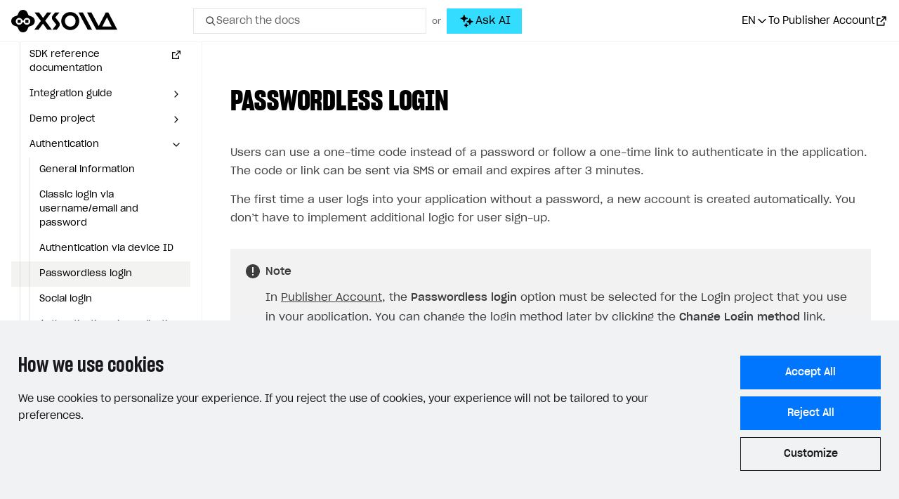

--- FILE ---
content_type: text/html; charset=utf-8
request_url: https://developers.xsolla.com/sdk/unity/_archive/v1/authentication/passwordless-auth/
body_size: 52286
content:
<!doctype html><html lang=en><head><meta charset=utf-8><meta http-equiv=x-ua-compatible content="IE=edge"><link rel=stylesheet href=https://cdn.xsolla.net/developers/v-20260121-v02/static/css/bundle.css><meta name=viewport content="width=device-width,initial-scale=1,shrink-to-fit=no"><meta name=description content="Follow our developer documentation to integrate Xsolla products step-by-step or customize your solution with our APIs."><meta name=keywords content><meta name=robots content="index, follow, noodp"><meta name=google content="notranslate"><meta name=format-detection content="telephone=no"><meta property="og:image" content="https://cdn.xsolla.net/developers/v-20260121-v02/images/baseof/xsolla-developers-og.png"><meta property="og:image:secure_url" content="https://cdn.xsolla.net/developers/v-20260121-v02/images/baseof/xsolla-developers-og.png"><title>Xsolla Documentation - Passwordless login</title><link rel="shortcut icon" type=image/x-icon href=https://cdn.xsolla.net/developers/v-20260121-v02/images/baseof/favicon.png><link rel=icon type=image/x-icon href=https://cdn.xsolla.net/developers/v-20260121-v02/images/baseof/favicon.png><script id=MathJax-script async src=https://cdn.jsdelivr.net/npm/mathjax@3/es5/tex-chtml.js></script>
<script>MathJax={tex:{displayMath:[["\\[","\\]"],["$$","$$"]]}}</script><script type=text/javascript>window.NREUM||(NREUM={}),NREUM.init={privacy:{cookies_enabled:!0}},window.NREUM||(NREUM={}),__nr_require=function(e,t,n){function s(n){if(!t[n]){var o=t[n]={exports:{}};e[n][0].call(o.exports,function(t){var o=e[n][1][t];return s(o||t)},o,o.exports)}return t[n].exports}if("function"==typeof __nr_require)return __nr_require;for(var o=0;o<n.length;o++)s(n[o]);return s}({1:[function(e){function o(e){try{s.console&&console.log(e)}catch{}}var i,a=e("ee"),r=e(24),s={};try{i=localStorage.getItem("__nr_flags").split(","),console&&"function"==typeof console.log&&(s.console=!0,i.indexOf("dev")!==-1&&(s.dev=!0),i.indexOf("nr_dev")!==-1&&(s.nrDev=!0))}catch{}s.nrDev&&a.on("internal-error",function(e){o(e.stack)}),s.dev&&a.on("fn-err",function(e,t,n){o(n.stack)}),s.dev&&(o("NR AGENT IN DEVELOPMENT MODE"),o("flags: "+r(s,function(e){return e}).join(", ")))},{}],2:[function(e){function u(e,t,n,i,a){try{o?o-=1:c(a||new h(e,t,n),!0)}catch(e){try{r("ierr",[e,s.now(),!0])}catch{}}return"function"==typeof l&&l.apply(this,m(arguments))}function h(e,t,n){this.message=e||"Uncaught error with no additional information",this.sourceURL=t,this.line=n}function c(e,t){var n=t?null:s.now();r("err",[e,n])}var r=e("handle"),m=e(25),i=e("ee"),s=e("loader"),f=e("gos"),l=window.onerror,a=!1,d="nr@seenError",o=0;s.features.err=!0,e(1),window.onerror=u;try{throw new Error}catch(t){"stack"in t&&(e(9),e(8),"addEventListener"in window&&e(5),s.xhrWrappable&&e(10),a=!0)}i.on("fn-start",function(){a&&(o+=1)}),i.on("fn-err",function(e,t,n){a&&!n[d]&&(f(n,d,function(){return!0}),this.thrown=!0,c(n))}),i.on("fn-end",function(){a&&!this.thrown&&o>0&&(o-=1)}),i.on("internal-error",function(e){r("ierr",[e,s.now(),!0])})},{}],3:[function(e){e("loader").features.ins=!0},{}],4:[function(e){function l(){}if(window.performance&&window.performance.timing&&window.performance.getEntriesByType){var c,a=e("ee"),o=e("handle"),y=e(9),h=e(8),d="learResourceTimings",i="addEventListener",j="resourcetimingbufferfull",g="bstResource",p="resource",m="-start",f="-end",r="fn"+m,u="fn"+f,v="bstTimer",b="pushState",s=e("loader");s.features.stn=!0,e(7),"addEventListener"in window&&e(5),c=NREUM.o.EV,a.on(r,function(e){var n=e[0];n instanceof c&&(this.bstStart=s.now())}),a.on(u,function(e,t){var n=e[0];n instanceof c&&o("bst",[n,t,this.bstStart,s.now()])}),y.on(r,function(e,t,n){this.bstStart=s.now(),this.bstType=n}),y.on(u,function(e,t){o(v,[t,this.bstStart,s.now(),this.bstType])}),h.on(r,function(){this.bstStart=s.now()}),h.on(u,function(e,t){o(v,[t,this.bstStart,s.now(),"requestAnimationFrame"])}),a.on(b+m,function(){this.time=s.now(),this.startPath=location.pathname+location.hash}),a.on(b+f,function(){o("bstHist",[location.pathname+location.hash,this.startPath,this.time])}),i in window.performance&&(window.performance["c"+d]?window.performance[i](j,function(){o(g,[window.performance.getEntriesByType(p)]),window.performance["c"+d]()},!1):window.performance[i]("webkit"+j,function(){o(g,[window.performance.getEntriesByType(p)]),window.performance["webkitC"+d]()},!1)),document[i]("scroll",l,{passive:!0}),document[i]("keypress",l,!1),document[i]("click",l,!1)}},{}],5:[function(e,t){function i(e){for(var t=e;t&&!t.hasOwnProperty(o);)t=Object.getPrototypeOf(t);t&&a(t)}function a(e){c.inPlace(e,[o,l],"-",d)}function d(e){return e[1]}var s=e("ee").get("events"),c=e("wrap-function")(s,!0),u=e("gos"),r=XMLHttpRequest,o="addEventListener",l="removeEventListener";t.exports=s,"getPrototypeOf"in Object?(i(document),i(window),i(r.prototype)):r.prototype.hasOwnProperty(o)&&(a(window),a(r.prototype)),s.on(o+"-start",function(e){var n=e[1],s=u(n,"nr@wrapped",function(){function t(){if("function"==typeof n.handleEvent)return n.handleEvent.apply(n,arguments)}var e={object:t,function:n}[typeof n];return e?c(e,"fn-",null,e.name||"anonymous"):n});this.wrapped=e[1]=s}),s.on(l+"-start",function(e){e[1]=this.wrapped||e[1]})},{}],6:[function(e,t){function r(e,t,n){var o=e[t];"function"==typeof o&&(e[t]=function(){var e,r,i=p(arguments),t={};return s.emit(n+"before-start",[i],t),t[a]&&t[a].dt&&(r=t[a].dt),e=o.apply(this,i),s.emit(n+"start",[i,r],e),e.then(function(t){return s.emit(n+"end",[null,t],e),t},function(t){throw s.emit(n+"end",[t],e),t})})}var s=e("ee").get("fetch"),p=e(25),m=e(24);t.exports=s;var i=window,o="fetch-",l=o+"body-",h=["arrayBuffer","blob","json","text","formData"],d=i.Request,c=i.Response,f=i.fetch,u="prototype",a="nr@context";d&&c&&f&&(m(h,function(e,t){r(d[u],t,l),r(c[u],t,l)}),r(i,"fetch",o),s.on(o+"end",function(e,t){var i,n=this;t?(i=t.headers.get("content-length"),null!==i&&(n.rxSize=i),s.emit(o+"done",[null,t],n)):s.emit(o+"done",[e],n)}))},{}],7:[function(e,t){var s,o,i=e("ee").get("history"),a=e("wrap-function")(i);t.exports=i,s=window.history&&window.history.constructor&&window.history.constructor.prototype,o=window.history,s&&s.pushState&&s.replaceState&&(o=s),a.inPlace(o,["pushState","replaceState"],"-")},{}],8:[function(e,t){var o=e("ee").get("raf"),i=e("wrap-function")(o),s="equestAnimationFrame";t.exports=o,i.inPlace(window,["r"+s,"mozR"+s,"webkitR"+s,"msR"+s],"raf-"),o.on("raf-start",function(e){e[0]=i(e[0],"fn-")})},{}],9:[function(e,t){function d(e,t,n){e[0]=s(e[0],"fn-",null,n)}function u(e,t,n){this.method=n,this.timerDuration=isNaN(e[1])?0:+e[1],e[0]=s(e[0],"fn-",this,n)}var o=e("ee").get("timer"),s=e("wrap-function")(o),i="setTimeout",a="setInterval",c="clearTimeout",l="-start",r="-";t.exports=o,s.inPlace(window,[i,"setImmediate"],i+r),s.inPlace(window,[a],a+r),s.inPlace(window,[c,"clearImmediate"],c+r),o.on(a+l,d),o.on(i+l,u)},{}],10:[function(e,t){function d(e,t){l.inPlace(t,["onreadystatechange"],"fn-",u)}function O(){var e=this,t=s.context(e);e.readyState>3&&!t.resolved&&(t.resolved=!0,s.emit("xhr-resolved",[],e)),l.inPlace(e,_,"fn-",u)}function w(e){o.push(e),m&&(g?g.then(a):p?p(a):(i=-i,v.data=i))}function a(){for(var e=0;e<o.length;e++)d([],o[e]);o.length&&(o=[])}function u(e,t){return t}function y(e,t){for(var n in e)t[n]=e[n];return t}e(5);var i,c,g,v,b=e("ee"),s=b.get("xhr"),l=e("wrap-function")(s),r=NREUM.o,h=r.XHR,m=r.MO,f=r.PR,p=r.SI,j="readystatechange",_=["onload","onerror","onabort","onloadstart","onloadend","onprogress","ontimeout"],o=[];t.exports=s,c=window.XMLHttpRequest=function(e){var t=new h(e);try{s.emit("new-xhr",[t],t),t.addEventListener(j,O,!1)}catch(e){try{s.emit("internal-error",[e])}catch{}}return t},y(h,c),c.prototype=h.prototype,l.inPlace(c.prototype,["open","send"],"-xhr-",u),s.on("send-xhr-start",function(e,t){d(e,t),w(t)}),s.on("open-xhr-start",d),m?(g=f&&f.resolve(),!p&&!f&&(i=1,v=document.createTextNode(i),new m(a).observe(v,{characterData:!0}))):b.on("fn-end",function(e){e[0]&&e[0].type===j||a()})},{}],11:[function(e,t){function a(e){if(!o(e))return null;if(t=window.NREUM,!t.loader_config)return null;var d=(t.loader_config.accountID||"").toString()||null,f=(t.loader_config.agentID||"").toString()||null,v=(t.loader_config.trustKey||"").toString()||null;if(!d||!f)return null;var t,n=i.generateSpanId(),p=i.generateTraceId(),g=Date.now(),a={spanId:n,traceId:p,timestamp:g};return(e.sameOrigin||s(e)&&m())&&(a.traceContextParentHeader=r(n,p),a.traceContextStateHeader=c(n,g,d,f,v)),(e.sameOrigin&&!u()||!e.sameOrigin&&s(e)&&h())&&(a.newrelicHeader=l(n,p,g,d,f,v)),a}function r(e,t){return"00-"+t+"-"+e+"-01"}function c(e,t,n,s,o){var i=0,a="",r=1,c="",l="";return o+"@nr="+i+"-"+r+"-"+n+"-"+s+"-"+e+"-"+a+"-"+c+"-"+l+"-"+t}function l(e,t,n,s,o,i){var a,r="btoa"in window&&"function"==typeof window.btoa;return r?(a={v:[0,1],d:{ty:"Browser",ac:s,ap:o,id:e,tr:t,ti:n}},i&&s!==i&&(a.d.tk=i),btoa(JSON.stringify(a))):null}function o(e){return d()&&s(e)}function s(e){var n,s,o=!1,t={};if("init"in NREUM&&"distributed_tracing"in NREUM.init&&(t=NREUM.init.distributed_tracing),e.sameOrigin)o=!0;else if(t.allowed_origins instanceof Array)for(n=0;n<t.allowed_origins.length;n++)if(s=f(t.allowed_origins[n]),e.hostname===s.hostname&&e.protocol===s.protocol&&e.port===s.port){o=!0;break}return o}function d(){return"init"in NREUM&&"distributed_tracing"in NREUM.init&&!!NREUM.init.distributed_tracing.enabled}function u(){return"init"in NREUM&&"distributed_tracing"in NREUM.init&&!!NREUM.init.distributed_tracing.exclude_newrelic_header}function h(){return"init"in NREUM&&"distributed_tracing"in NREUM.init&&NREUM.init.distributed_tracing.cors_use_newrelic_header!==!1}function m(){return"init"in NREUM&&"distributed_tracing"in NREUM.init&&!!NREUM.init.distributed_tracing.cors_use_tracecontext_headers}var i=e(21),f=e(13);t.exports={generateTracePayload:a,shouldGenerateTrace:o}},{}],12:[function(e){function m(e){var n,t=this.params,i=this.metrics;if(!this.ended){this.ended=!0;for(n=0;n<d;n++)e.removeEventListener(r[n],this.listener,!1);t.aborted||(i.duration=o.now()-this.startTime,this.loadCaptureCalled||4!==e.readyState?null==t.status&&(t.status=0):h(this,e),i.cbTime=this.cbTime,s.emit("xhr-done",[e],e),f("xhr",[t,i,this.startTime]))}}function v(e,t){var n=c(t),s=e.params;s.host=n.hostname+":"+n.port,s.pathname=n.pathname,e.parsedOrigin=c(t),e.sameOrigin=e.parsedOrigin.sameOrigin}function h(e,t){e.params.status=t.status;var n,s=g(t,e.lastSize);(s&&(e.metrics.rxSize=s),e.sameOrigin)&&(n=t.getResponseHeader("X-NewRelic-App-Data"),n&&(e.params.cat=n.split(", ").pop())),e.loadCaptureCalled=!0}if(o=e("loader"),o.xhrWrappable){var o,f=e("handle"),c=e(13),l=e(11).generateTracePayload,s=e("ee"),r=["load","error","abort","timeout"],d=r.length,u=e("id"),a=e(17),p=e(16),g=e(14),i=window.XMLHttpRequest;o.features.xhr=!0,e(10),e(6),s.on("new-xhr",function(e){var t=this;t.totalCbs=0,t.called=0,t.cbTime=0,t.end=m,t.ended=!1,t.xhrGuids={},t.lastSize=null,t.loadCaptureCalled=!1,e.addEventListener("load",function(){h(t,e)},!1),a&&(a>34||a<10)||window.opera||e.addEventListener("progress",function(e){t.lastSize=e.loaded},!1)}),s.on("open-xhr-start",function(e){this.params={method:e[0]},v(this,e[1]),this.metrics={}}),s.on("open-xhr-end",function(e,t){"loader_config"in NREUM&&"xpid"in NREUM.loader_config&&this.sameOrigin&&t.setRequestHeader("X-NewRelic-ID",NREUM.loader_config.xpid);var s,n=l(this.parsedOrigin);n&&(s=!1,n.newrelicHeader&&(t.setRequestHeader("newrelic",n.newrelicHeader),s=!0),n.traceContextParentHeader&&(t.setRequestHeader("traceparent",n.traceContextParentHeader),n.traceContextStateHeader&&t.setRequestHeader("tracestate",n.traceContextStateHeader),s=!0),s&&(this.dt=n))}),s.on("send-xhr-start",function(e,t){var i,a,c=this.metrics,l=e[0],n=this;c&&l&&(a=p(l),a&&(c.txSize=a)),this.startTime=o.now(),this.listener=function(e){try{"abort"!==e.type||n.loadCaptureCalled||(n.params.aborted=!0),("load"!==e.type||n.called===n.totalCbs&&(n.onloadCalled||"function"!=typeof t.onload))&&n.end(t)}catch(e){try{s.emit("internal-error",[e])}catch{}}};for(i=0;i<d;i++)t.addEventListener(r[i],this.listener,!1)}),s.on("xhr-cb-time",function(e,t,n){this.cbTime+=e,t?this.onloadCalled=!0:this.called+=1,this.called!==this.totalCbs||!this.onloadCalled&&"function"==typeof n.onload||this.end(n)}),s.on("xhr-load-added",function(e,t){var n=""+u(e)+!!t;this.xhrGuids&&!this.xhrGuids[n]&&(this.xhrGuids[n]=!0,this.totalCbs+=1)}),s.on("xhr-load-removed",function(e,t){var n=""+u(e)+!!t;this.xhrGuids&&this.xhrGuids[n]&&(delete this.xhrGuids[n],this.totalCbs-=1)}),s.on("addEventListener-end",function(e,t){t instanceof i&&"load"===e[0]&&s.emit("xhr-load-added",[e[1],e[2]],t)}),s.on("removeEventListener-end",function(e,t){t instanceof i&&"load"===e[0]&&s.emit("xhr-load-removed",[e[1],e[2]],t)}),s.on("fn-start",function(e,t,n){t instanceof i&&("onload"===n&&(this.onload=!0),("load"===(e[0]&&e[0].type)||this.onload)&&(this.xhrCbStart=o.now()))}),s.on("fn-end",function(e,t){this.xhrCbStart&&s.emit("xhr-cb-time",[o.now()-this.xhrCbStart,this.onload,t],t)}),s.on("fetch-before-start",function(e){function i(e,t){var n=!1;return t.newrelicHeader&&(e.set("newrelic",t.newrelicHeader),n=!0),t.traceContextParentHeader&&(e.set("traceparent",t.traceContextParentHeader),t.traceContextStateHeader&&e.set("tracestate",t.traceContextStateHeader),n=!0),n}var t,n,s,a,o=e[1]||{};if("string"==typeof e[0]?s=e[0]:e[0]&&e[0].url?s=e[0].url:window.URL&&e[0]&&e[0]instanceof URL&&(s=e[0].href),s&&(this.parsedOrigin=c(s),this.sameOrigin=this.parsedOrigin.sameOrigin),t=l(this.parsedOrigin),t&&(t.newrelicHeader||t.traceContextParentHeader))if("string"==typeof e[0]||window.URL&&e[0]&&e[0]instanceof URL){n={};for(a in o)n[a]=o[a];n.headers=new Headers(o.headers||{}),i(n.headers,t)&&(this.dt=t),e.length>1?e[1]=n:e.push(n)}else e[0]&&e[0].headers&&i(e[0].headers,t)&&(this.dt=t)})}},{}],13:[function(e,t){var s={};t.exports=function(e){if(e in s)return s[e];var o,a,r,n=document.createElement("a"),i=window.location,t={};return n.href=e,t.port=n.port,o=n.href.split("://"),!t.port&&o[1]&&(t.port=o[1].split("/")[0].split("@").pop().split(":")[1]),t.port&&"0"!==t.port||(t.port="https"===o[0]?"443":"80"),t.hostname=n.hostname||i.hostname,t.pathname=n.pathname,t.protocol=o[0],"/"!==t.pathname.charAt(0)&&(t.pathname="/"+t.pathname),a=!n.protocol||":"===n.protocol||n.protocol===i.protocol,r=n.hostname===document.domain&&n.port===i.port,t.sameOrigin=a&&(!n.hostname||r),"/"===t.pathname&&(s[e]=t),t}},{}],14:[function(e,t){function o(e,t){var n=e.responseType;return"json"===n&&null!==t?t:"arraybuffer"===n||"blob"===n||"json"===n?s(e.response):"text"===n||""===n||void 0===n?s(e.responseText):void 0}var s=e(16);t.exports=o},{}],15:[function(e,t){function l(){}function i(e,t,n){return function(){return r(e,[s.now()].concat(m(arguments)),t?null:this,n),t?void 0:this}}var h,r=e("handle"),d=e(24),m=e(25),c=e("ee").get("tracer"),s=e("loader"),o=NREUM;"undefined"==typeof window.newrelic&&(newrelic=o);var f=["setPageViewName","setCustomAttribute","setErrorHandler","finished","addToTrace","inlineHit","addRelease"],a="api-",u=a+"ixn-";d(f,function(e,t){o[t]=i(a+t,!0,"api")}),o.addPageAction=i(a+"addPageAction",!0),o.setCurrentRouteName=i(a+"routeName",!0),t.exports=newrelic,o.interaction=function(){return(new l).get()},h=l.prototype={createTracer:function(e,t){var n={},i=this,o="function"==typeof t;return r(u+"tracer",[s.now(),e,n],i),function(){if(c.emit((o?"":"no-")+"fn-start",[s.now(),i,o],n),o)try{return t.apply(this,arguments)}catch(e){throw c.emit("fn-err",[arguments,this,e],n),e}finally{c.emit("fn-end",[s.now()],n)}}}},d("actionText,setName,setAttribute,save,ignore,onEnd,getContext,end,get".split(","),function(e,t){h[t]=i(u+t)}),newrelic.noticeError=function(e,t){"string"==typeof e&&(e=new Error(e)),r("err",[e,s.now(),!1,t])}},{}],16:[function(e,t){t.exports=function(e){if("string"==typeof e&&e.length)return e.length;if("object"==typeof e){if("undefined"!=typeof ArrayBuffer&&e instanceof ArrayBuffer&&e.byteLength)return e.byteLength;if("undefined"!=typeof Blob&&e instanceof Blob&&e.size)return e.size;if(!("undefined"!=typeof FormData&&e instanceof FormData))try{return JSON.stringify(e).length}catch{return}}}},{}],17:[function(e,t){var s=0,o=navigator.userAgent.match(/Firefox[/\s](\d+\.\d+)/);o&&(s=+o[1]),t.exports=s},{}],18:[function(e,t){function i(){return r.exists&&performance.now?Math.round(performance.now()):(s=Math.max((new Date).getTime(),s))-o}function a(){return s}var s=(new Date).getTime(),o=s,r=e(26);t.exports=i,t.exports.offset=o,t.exports.getLastTimestamp=a},{}],19:[function(e,t){function s(e){return!(!e||!e.protocol||"file:"===e.protocol)}t.exports=s},{}],20:[function(e){function u(e){var n=e.getEntries();n.forEach(function(e){"first-paint"===e.name?o("timing",["fp",Math.floor(e.startTime)]):"first-contentful-paint"===e.name&&o("timing",["fcp",Math.floor(e.startTime)])})}function g(e){var n=e.getEntries();n.length>0&&o("lcp",[n[n.length-1]])}function m(e){e.getEntries().forEach(function(e){e.hadRecentInput||o("cls",[e])})}function h(e){if(e instanceof p&&!i){var t=Math.round(e.timeStamp),n={type:e.type};t<=s.now()?n.fid=s.now()-t:t>s.offset&&t<=Date.now()?(t-=s.offset,n.fid=s.now()-t):t=s.now(),i=!0,o("timing",["fi",t,n])}}function d(e){o("pageHide",[s.now(),e])}if(!("init"in NREUM&&"page_view_timing"in NREUM.init&&"enabled"in NREUM.init.page_view_timing&&NREUM.init.page_view_timing.enabled===!1)){var i,a,r,c,l,o=e("handle"),s=e("loader"),f=e(23),p=NREUM.o.EV;if("PerformanceObserver"in window&&"function"==typeof window.PerformanceObserver){r=new PerformanceObserver(u);try{r.observe({entryTypes:["paint"]})}catch{}a=new PerformanceObserver(g);try{a.observe({entryTypes:["largest-contentful-paint"]})}catch{}c=new PerformanceObserver(m);try{c.observe({type:"layout-shift",buffered:!0})}catch{}}"addEventListener"in document&&(i=!1,l=["click","keydown","mousedown","pointerdown","touchstart"],l.forEach(function(e){document.addEventListener(e,h,!1)})),f(d)}},{}],21:[function(e,t){function o(){function i(){return n?15&n[r++]:16*Math.random()|0}var n=null,r=0,s=window.crypto||window.msCrypto;s&&s.getRandomValues&&(n=s.getRandomValues(new Uint8Array(31)));for(var e,a="xxxxxxxx-xxxx-4xxx-yxxx-xxxxxxxxxxxx",t="",o=0;o<a.length;o++)e=a[o],"x"===e?t+=i().toString(16):"y"===e?(e=3&i()|8,t+=e.toString(16)):t+=e;return t}function i(){return s(16)}function a(){return s(32)}function s(e){function i(){return t?15&t[a++]:16*Math.random()|0}var s,o,t=null,a=0,n=window.crypto||window.msCrypto;n&&n.getRandomValues&&Uint8Array&&(t=n.getRandomValues(new Uint8Array(31)));for(s=[],o=0;o<e;o++)s.push(i().toString(16));return s.join("")}t.exports={generateUuid:o,generateSpanId:i,generateTraceId:a}},{}],22:[function(e,t){function r(e,t){if(!s)return!1;if(e!==s)return!1;if(!t)return!0;if(!o)return!1;for(var a=o.split("."),i=t.split("."),n=0;n<i.length;n++)if(i[n]!==a[n])return!1;return!0}var i,a,s=null,o=null,c=/Version\/(\S+)\s+Safari/;navigator.userAgent&&(i=navigator.userAgent,a=i.match(c),a&&i.indexOf("Chrome")===-1&&i.indexOf("Chromium")===-1&&(s="Safari",o=a[1])),t.exports={agent:s,version:o,match:r}},{}],23:[function(e,t){function a(e){function t(){e(o&&document[o]?document[o]:document[i]?"hidden":"visible")}"addEventListener"in document&&s&&document.addEventListener(s,t,!1)}t.exports=a;var s,o,i;"undefined"!=typeof document.hidden?(i="hidden",s="visibilitychange",o="visibilityState"):"undefined"!=typeof document.msHidden?(i="msHidden",s="msvisibilitychange"):"undefined"!=typeof document.webkitHidden&&(i="webkitHidden",s="webkitvisibilitychange",o="webkitVisibilityState")},{}],24:[function(e,t){function s(e,t){var s=[],n="",i=0;for(n in e)o.call(e,n)&&(s[i]=t(n,e[n]),i+=1);return s}var o=Object.prototype.hasOwnProperty;t.exports=s},{}],25:[function(e,t){function s(e,t,n){t||(t=0),"undefined"==typeof n&&(n=e?e.length:0);for(var s=-1,o=n-t||0,i=Array(o<0?0:o);++s<o;)i[s]=e[t+s];return i}t.exports=s},{}],26:[function(e,t){t.exports={exists:"undefined"!=typeof window.performance&&window.performance.timing&&"undefined"!=typeof window.performance.timing.navigationStart}},{}],ee:[function(e,t){function a(){}function r(e){function u(e){return e&&e instanceof a?e:e?l(e,c,i):i()}function f(n,i,a,r,c){if(c!==!1&&(c=!0),!o.aborted||r){e&&c&&e(n,i,a);for(var h,l=u(a),m=t(n),f=m.length,d=0;d<f;d++)m[d].apply(l,i);return h=s[g[n]],h&&h.push([v,n,i,l]),l}}function p(e,s){n[e]=t(e).concat(s)}function b(e,t){var s,o=n[e];if(o)for(s=0;s<o.length;s++)o[s]===t&&o.splice(s,1)}function t(e){return n[e]||[]}function j(e){return d[e]=d[e]||r(f)}function y(e,t){m(e,function(e,n){t=t||"feature",g[n]=t,t in s||(s[t]=[])})}var n={},g={},v={on:p,addEventListener:p,removeEventListener:b,emit:f,get:j,listeners:t,context:u,buffer:y,abort:h,aborted:!1};return v}function u(e){return l(e,c,i)}function i(){return new a}function h(){(s.api||s.feature)&&(o.aborted=!0,s=o.backlog={})}var c="nr@context",l=e("gos"),m=e(24),s={},d={},o=t.exports=r();t.exports.getOrSetContext=u,o.backlog=s},{}],gos:[function(e,t){function s(e,t,n){if(o.call(e,t))return e[t];var s=n();if(Object.defineProperty&&Object.keys)try{return Object.defineProperty(e,t,{value:s,writable:!0,enumerable:!1}),s}catch{}return e[t]=s,s}var o=Object.prototype.hasOwnProperty;t.exports=s},{}],handle:[function(e,t){function o(e,t,n,o){s.buffer([e],o),s.emit(e,t,n)}var s=e("ee").get("handle");t.exports=o,o.ee=s},{}],id:[function(e,t){function s(e){var t=typeof e;return!e||"object"!==t&&"function"!==t?-1:e===window?0:a(e,i,function(){return o++})}var o=1,i="nr@id",a=e("gos");t.exports=s},{}],loader:[function(e,t){function d(){if(!f++){var n,s,e=l.info=NREUM.info,t=o.getElementsByTagName("script")[0];if(setTimeout(u.abort,3e4),!(e&&e.licenseKey&&e.applicationID&&t))return u.abort();g(j,function(t,n){e[t]||(e[t]=n)}),n=i(),r("mark",["onload",n+l.offset],null,"api"),r("timing",["load",n]),s=o.createElement("script"),s.src="https://"+e.agent,t.parentNode.insertBefore(s,t)}}function w(){"complete"===o.readyState&&m()}function m(){r("mark",["domContent",i()+l.offset],null,"api")}var f,i=e(18),r=e("handle"),g=e(24),u=e("ee"),_=e(22),v=e(19),s=window,o=s.document,c="addEventListener",p="attachEvent",a=s.XMLHttpRequest,h=a&&a.prototype;if(v(s.location)){NREUM.o={ST:setTimeout,SI:s.setImmediate,CT:clearTimeout,XHR:a,REQ:s.Request,EV:s.Event,PR:s.Promise,MO:s.MutationObserver};var b=""+location,j={beacon:"bam.nr-data.net",errorBeacon:"bam.nr-data.net",agent:"js-agent.newrelic.com/nr-1208.min.js"},y=a&&h&&h[c]&&!/CriOS/.test(navigator.userAgent),l=t.exports={offset:i.getLastTimestamp(),now:i,origin:b,features:{},xhrWrappable:y,userAgent:_};e(15),e(20),o[c]?(o[c]("DOMContentLoaded",m,!1),s[c]("load",d,!1)):(o[p]("onreadystatechange",w),s[p]("onload",d)),r("mark",["firstbyte",i.getLastTimestamp()],null,"api"),f=0}},{}],"wrap-function":[function(e,t){function d(e,t){function n(t,n,o,a,d){function u(){var s,r,c,u;try{r=this,s=m(arguments),c="function"==typeof o?o(s,r):o||{}}catch(t){i([t,"",[s,r,a],c],e)}l(n+"start",[s,r,a],c,d);try{return u=t.apply(r,s)}catch(e){throw l(n+"err",[s,r,e],c,d),e}finally{l(n+"end",[s,r,u],c,d)}}return c(t)?t:(n||(n=""),u[s]=t,r(t,u,e),u)}function d(e,t,s,o,i){s||(s="");var a,r,l,d="-"===s.charAt(0);for(r=0;r<t.length;r++)a=t[r],l=e[a],c(l)||(e[a]=n(l,d?a+s:s,o,a,i))}function l(n,s,a,r){if(!o||t){var c=o;o=!0;try{e.emit(n,s,a,t,r)}catch(t){i([t,n,s,a],e)}o=c}}return e||(e=a),n.inPlace=d,n.flag=s,n}function i(e,t){t||(t=a);try{t.emit("internal-error",e)}catch{}}function r(e,t,n){if(Object.defineProperty&&Object.keys)try{var s,o=Object.keys(e);return o.forEach(function(n){Object.defineProperty(t,n,{get:function(){return e[n]},set:function(t){return e[n]=t,t}})}),t}catch(e){i([e],n)}for(s in e)f.call(e,s)&&(t[s]=e[s]);return t}function c(e){return!(e&&e instanceof Function&&e.apply&&!e[s])}function l(e,t){var n=t(e);return n[s]=e,r(e,n,a),n}function u(e,t,n){var s=e[t];e[t]=l(s,n)}function h(){for(var t=arguments.length,n=new Array(t),e=0;e<t;++e)n[e]=arguments[e];return n}var a=e("ee"),m=e(25),s="nr@original",f=Object.prototype.hasOwnProperty,o=!1;t.exports=d,t.exports.wrapFunction=l,t.exports.wrapInPlace=u,t.exports.argsToArray=h},{}]},{},["loader",2,12,4,3]),NREUM.loader_config={accountID:"110252",trustKey:"110252",agentID:"29885000",licenseKey:"008a2beb0f",applicationID:"29885000"},NREUM.info={beacon:"bam-cell.nr-data.net",errorBeacon:"bam-cell.nr-data.net",licenseKey:"008a2beb0f",applicationID:"29885000",sa:1}</script><link rel=alternate hreflang=x-default href=https://developers.xsolla.com/sdk/unity/_archive/v1/authentication/passwordless-auth/><link rel=alternate hreflang=de href=https://developers.xsolla.com/de/sdk/unity/_archive/v1/authentication/passwordless-auth/><link rel=alternate hreflang=ru href=https://developers.xsolla.com/ru/sdk/unity/_archive/v1/authentication/passwordless-auth/><link rel=alternate hreflang=ko href=https://developers.xsolla.com/ko/sdk/unity/_archive/v1/authentication/passwordless-auth/><link rel=alternate hreflang=zh href=https://developers.xsolla.com/zh/sdk/unity/_archive/v1/authentication/passwordless-auth/><link rel=alternate hreflang=ja href=https://developers.xsolla.com/ja/sdk/unity/_archive/v1/authentication/passwordless-auth/><link rel=alternate hreflang=es href=https://developers.xsolla.com/es/sdk/unity/_archive/v1/authentication/passwordless-auth/><link rel=alternate hreflang=pt href=https://developers.xsolla.com/pt/sdk/unity/_archive/v1/authentication/passwordless-auth/><link rel=alternate hreflang=fr href=https://developers.xsolla.com/fr/sdk/unity/_archive/v1/authentication/passwordless-auth/><script>(()=>{const e=e=>{const t=`${e}=`,s=decodeURIComponent(document.cookie),n=s.split(";");for(let s=0;s<n.length;s++){let e=n[s];if(e=e.trimStart(),e.startsWith(t))return e.substring(t.length)}return""};window.kapaSettings={user:{uniqueClientId:e("xsollauid")}}})()</script><script async src=https://widget.kapa.ai/kapa-widget.bundle.js data-project-name=Xsolla data-website-id=b94ede42-2037-464a-b739-92f0f1006f50 data-project-color=#0071FA data-modal-image=https://cdn.xsolla.net/developers/v-20260121-v02/images/baseof/drone-black.svg data-button-hide=true data-modal-override-open-selector-ask-ai="#ask-ai-button-desktop, #ask-ai-button-mobile" data-user-analytics-cookie-enabled=false data-search-mode-enabled=true data-search-keyboard-nav-enabled=true data-modal-open-on-command-k=true data-modal-override-open-selector-search="#search-toggle-desktop, #search-toggle-mobile, .search__input" data-search-show-ask-ai-cta=true data-language=en></script>
<script>const customTextByLanguage={en:{modalTitle:"Xsolla AI",modalExampleQuestions:"How to integrate Web Shop?,Where can I find the project ID?",modalDisclaimer:"Answers are AI-generated and may contain errors. For security, avoid sharing personal information or API keys."},ru:{modalTitle:"Xsolla AI",modalExampleQuestions:"Как интегрировать Web Shop?,Где найти ID проекта?",modalDisclaimer:"Ответы сгенерированы ИИ и могут содержать ошибки. В целях безопасности избегайте передачи личной информации или API-ключей."},de:{modalTitle:"Xsolla AI",modalExampleQuestions:"Wie integriere ich einen Webshop?,Wo kann ich eine Projekt-ID finden?",modalDisclaimer:"Antworten werden von KI generiert und können Fehler enthalten. Geben Sie aus Sicherheitsgründen keine persönlichen Informationen oder API-Schlüssel weiter."},fr:{modalTitle:"Xsolla AI",modalExampleQuestions:"Comment intégrer Web Shop ?,Où puis-je trouver l'ID du projet ?",modalDisclaimer:"Les réponses sont générées par l'IA et peuvent contenir des erreurs. Pour des raisons de sécurité, évitez de partager des informations personnelles ou des clés API."},es:{modalTitle:"Xsolla AI",modalExampleQuestions:"¿Cómo integrar Web Shop?,¿Dónde encontrar el ID del proyecto?",modalDisclaimer:"Las respuestas son generadas por IA y pueden contener errores. Por seguridad, evita compartir información personal o claves API."},ja:{modalTitle:"Xsolla AI",modalExampleQuestions:"ウェブショップの統合方法は？,プロジェクトIDはどこにありますか？",modalDisclaimer:"回答はAIによって生成されており、誤りが含まれる可能性があります。セキュリティのため、個人情報やAPIキーを共有しないでください。"},ko:{modalTitle:"Xsolla AI",modalExampleQuestions:"웹샵을 통합하려면 어떻게 해야 하나요?,프로젝트 ID는 어디에서 찾을 수 있나요?",modalDisclaimer:"답변은 AI가 생성하며 오류가 포함될 수 있습니다. 보안을 위해 개인 정보나 API 키를 공유하지 마세요."},zh:{modalTitle:"Xsolla AI",modalExampleQuestions:"怎样集成网页商城？,在哪里可以找到项目ID？",modalDisclaimer:"答案由AI生成，可能包含错误。为确保安全，请避免分享个人信息或API密钥。"},pt:{modalTitle:"Xsolla AI",modalExampleQuestions:"Como integrar a Web Shop?,Onde posso encontrar o ID do projeto?",modalDisclaimer:"As respostas são geradas por IA e podem conter erros. Para segurança, evite compartilhar informações pessoais ou chaves de API."}},currentLang="en",customText=customTextByLanguage[currentLang]||customTextByLanguage.en,widgetScript=document.querySelector('script[data-project-name="Xsolla"]');widgetScript&&(widgetScript.setAttribute("data-modal-title",customText.modalTitle),widgetScript.setAttribute("data-modal-example-questions",customText.modalExampleQuestions),widgetScript.setAttribute("data-modal-disclaimer",customText.modalDisclaimer))</script><script src="https://www.google.com/recaptcha/api.js?render=6Ldx7O8qAAAAAIdftRuWwGaJgir2YzGEmM0BJQPS"></script></head><body data-spy=scroll data-target=#guide-menu data-offset=1 class=en lang=en><div class="ie-fixed-block hidden"><div class=op-content><div class=pnf-box><div class=c-pnf-box><div class=c-pnf-text-block><div class="s-title-gc-box ff-ers"><div class=item-s-title><span>Bad browser</span></div><div class=line-s-t></div></div><h1 class="pnf-g-title bad-browser"><span>Your browser is not supported. Please try a different browser</span></h1></div><div class=c-pnf-img-block><img src="data:image/svg+xml,%3Csvg%20width=%22226%22%20height=%22236%22%20xmlns=%22http://www.w3.org/2000/svg%22%3E%3Cpath%20d=%22M212.303%2053V13.5H13.5V53h198.803zm0%2013H13.5v83.451c0%204.042%201.708%2010.25%204.812%2016.267%203.768%207.304%209.18%2013.706%2015.932%2018.306%2017.55%2011.956%2042.505%2011.237%2075.51-7.038%2045.704-25.307%2080.629-18.186%20102.55%2020.19V66zM.5%207A6.5%206.5%200%200%201%207%20.5h211.803a6.5%206.5%200%200%201%206.5%206.5v222.451c0%207.467-10.53%209.042-12.715%201.903-17.214-56.236-48.037-69.85-96.538-42.995-37.014%2020.495-67.172%2021.364-89.125%206.41C10.737%20183.74.5%20163.895.5%20149.45V7zm35%2033a7.5%207.5%200%201%201%200-15%207.5%207.5%200%200%201%200%2015zm22%200a7.5%207.5%200%201%201%200-15%207.5%207.5%200%200%201%200%2015zm22%200a7.5%207.5%200%201%201%200-15%207.5%207.5%200%200%201%200%2015zm25.5-.5v-13h89.524v13H105z%22%20fill=%22%23FFF%22/%3E%3C/svg%3E" alt="Error 404 image"></div></div></div></div></div><div class="container cc-full"><div class="banner-locale banner-locale--hidden"><div class=banner-locale__container><div class=banner-locale__text></div><button class=banner-locale__close-button>&#10005;</button></div></div><header class=header id=header><a class=header__logo href=/><svg xmlns="http://www.w3.org/2000/svg" viewBox="0 0 430.5 91.21" fill="currentColor">
  <path d="M78,25.4c-6.4-1.6-8.4-3.3-10.2-8.9C64.4,5.7,57.5,0,47.8,0s-16.6,5.7-20,16.5c-1.8,5.6-3.8,7.3-10.2,8.9C6.7,28.1,0,35.6,0,45.6s6.7,17.5,17.6,20.2c6.4,1.6,8.4,3.3,10.2,8.9,3.4,10.8,10.3,16.5,20,16.5s16.6-5.7,20-16.5c1.8-5.6,3.8-7.3,10.2-8.9,10.9-2.7,17.6-10.2,17.6-20.2s-6.7-17.5-17.6-20.2ZM63.5,60.5c-6.5,0-11.9-4.5-13.4-10.6h-4.4c-1.5,6-7,10.6-13.5,10.6-7.6,0-13.8-6.3-13.8-13.9s6.2-13.8,13.8-13.8c6.5,0,12,4.5,13.5,10.5h4.4c1.5-6.1,6.9-10.5,13.4-10.5,7.6,0,13.9,6.2,13.9,13.8s-6.3,13.9-13.9,13.9Z"/>
  <rect x="57.3" y="40.4" width="12.5" height="12.5"/>
  <rect x="26" y="40.4" width="12.5" height="12.5"/>
  <polygon points="163 10.6 145.8 10.6 129.4 33 112.8 10.6 94.8 10.6 120.48 44.99 93.6 80.6 110.9 80.6 128.8 56.18 146.9 80.6 165 80.6 137.72 44.17 163 10.6"/>
  <path d="M178.8,30.7l16.9-20.1h-17.4l-9,10.6c-2.9,3.5-4.3,7-4.3,10.8s1.4,7.2,4.3,10.8l13.7,17.2-16.1,20.6h17.8l7.9-10c3-3.8,4.4-7.4,4.4-11.3s-1.4-7.5-4.4-11.3l-13.8-17.3Z"/>
  <path d="M239.6,9c-20.5,0-36.6,16.1-36.6,36.6s16.1,36.6,36.6,36.6,36.6-16.1,36.6-36.6-16.1-36.6-36.6-36.6ZM239.6,68.2c-12.3,0-21.6-9.7-21.6-22.6s9.3-22.6,21.6-22.6,21.6,9.7,21.6,22.6-9.3,22.6-21.6,22.6Z"/>
  <polygon points="273 10.6 310.6 80.6 328.2 80.6 290.6 10.6 273 10.6"/>
  <path d="M394.2,10.6h-10.5l-28.64,55.22-29.66-55.22h-17.6l37.6,70h85.1l-36.3-70ZM369.73,67.6l18.89-37.58,18.86,37.58h-37.75Z"/>
</svg></a><div class=search><div class=search__toggle--desktop id=search-toggle-desktop><svg xmlns="http://www.w3.org/2000/svg" width="16" height="16" viewBox="0 0 16 16" fill="none">
    <path fill-rule="evenodd" clip-rule="evenodd" d="M6.66671 1.3335C9.61223 1.3335 12 3.72131 12 6.66683C12 7.89908 11.5808 9.03267 10.8789 9.93571L14.6381 13.6955L13.6954 14.6382L9.93559 10.8784C9.03249 11.5804 7.89911 12.0002 6.66671 12.0002C3.72119 12.0002 1.33337 9.61235 1.33337 6.66683C1.33337 3.72131 3.72119 1.3335 6.66671 1.3335ZM6.66671 2.66683C4.45757 2.66683 2.66671 4.45769 2.66671 6.66683C2.66671 8.87597 4.45757 10.6668 6.66671 10.6668C8.87585 10.6668 10.6667 8.87597 10.6667 6.66683C10.6667 4.45769 8.87585 2.66683 6.66671 2.66683Z" fill="currentColor" fill-opacity="0.75"/>
  </svg><div class=search__toggle--text>Search the docs</div></div><div class=search__toggle--mobile id=search-toggle-mobile><svg xmlns="http://www.w3.org/2000/svg" width="20" height="20" viewBox="0 0 16 16" fill="none">
    <path fill-rule="evenodd" clip-rule="evenodd" d="M6.66671 1.3335C9.61223 1.3335 12 3.72131 12 6.66683C12 7.89908 11.5808 9.03267 10.8789 9.93571L14.6381 13.6955L13.6954 14.6382L9.93559 10.8784C9.03249 11.5804 7.89911 12.0002 6.66671 12.0002C3.72119 12.0002 1.33337 9.61235 1.33337 6.66683C1.33337 3.72131 3.72119 1.3335 6.66671 1.3335ZM6.66671 2.66683C4.45757 2.66683 2.66671 4.45769 2.66671 6.66683C2.66671 8.87597 4.45757 10.6668 6.66671 10.6668C8.87585 10.6668 10.6667 8.87597 10.6667 6.66683C10.6667 4.45769 8.87585 2.66683 6.66671 2.66683Z" fill="currentColor"/>
  </svg></div><div class=search__wrapper><div class="search__icon search__icon_search"><svg xmlns="http://www.w3.org/2000/svg" width="16" height="16" viewBox="0 0 16 16" fill="none">
      <path fill-rule="evenodd" clip-rule="evenodd" d="M6.66671 1.3335C9.61223 1.3335 12 3.72131 12 6.66683C12 7.89908 11.5808 9.03267 10.8789 9.93571L14.6381 13.6955L13.6954 14.6382L9.93559 10.8784C9.03249 11.5804 7.89911 12.0002 6.66671 12.0002C3.72119 12.0002 1.33337 9.61235 1.33337 6.66683C1.33337 3.72131 3.72119 1.3335 6.66671 1.3335ZM6.66671 2.66683C4.45757 2.66683 2.66671 4.45769 2.66671 6.66683C2.66671 8.87597 4.45757 10.6668 6.66671 10.6668C8.87585 10.6668 10.6667 8.87597 10.6667 6.66683C10.6667 4.45769 8.87585 2.66683 6.66671 2.66683Z" fill="currentColor" fill-opacity="0.75"/>
    </svg></div><input class=search__input id=docsearch placeholder="Search the docs">
<button class="search__icon search__icon_close" id=search-close><svg xmlns="http://www.w3.org/2000/svg" xmlns:xlink="http://www.w3.org/1999/xlink" version="1.1" id="Capa_1" x="0px"
         y="0px" width="100%" height="100%" viewBox="0 0 357 357" style="enable-background:new 0 0 357 357;"
         xml:space="preserve"><g>
        <g>
          <polygon
                  points="357,35.7 321.3,0 178.5,142.8 35.7,0 0,35.7 142.8,178.5 0,321.3 35.7,357 178.5,214.2 321.3,357 357,321.3     214.2,178.5   "
                  fill="#011627" />
        </g>
      </g></svg></button></div></div><span class=ai-button--separator>or</span><div class=ai-button><button class="dropdownMenu__control ai-button--desktop" id=ask-ai-button-desktop><svg xmlns="http://www.w3.org/2000/svg" width="25" height="24" viewBox="0 0 25 24" fill="currentColor">
    <path d="M14 8.25C14 8.44891 13.921 8.63968 13.7803 8.78033C13.6397 8.92098 13.4489 9 13.25 9C12.2554 9 11.3016 9.39509 10.5983 10.0983C9.89509 10.8016 9.5 11.7554 9.5 12.75C9.5 12.9489 9.42098 13.1397 9.28033 13.2803C9.13968 13.421 8.94891 13.5 8.75 13.5C8.55109 13.5 8.36032 13.421 8.21967 13.2803C8.07902 13.1397 8 12.9489 8 12.75C8 11.7554 7.60491 10.8016 6.90165 10.0983C6.19839 9.39509 5.24456 9 4.25 9C4.05109 9 3.86032 8.92098 3.71967 8.78033C3.57902 8.63968 3.5 8.44891 3.5 8.25C3.5 8.05109 3.57902 7.86032 3.71967 7.71967C3.86032 7.57902 4.05109 7.5 4.25 7.5C5.24456 7.5 6.19839 7.10491 6.90165 6.40165C7.60491 5.69839 8 4.74456 8 3.75C8 3.55109 8.07902 3.36032 8.21967 3.21967C8.36032 3.07902 8.55109 3 8.75 3C8.94891 3 9.13968 3.07902 9.28033 3.21967C9.42098 3.36032 9.5 3.55109 9.5 3.75C9.5 4.74456 9.89509 5.69839 10.5983 6.40165C11.3016 7.10491 12.2554 7.5 13.25 7.5C13.4489 7.5 13.6397 7.57902 13.7803 7.71967C13.921 7.86032 14 8.05109 14 8.25Z"/>
    <path d="M14.75 18C14.75 18.1989 14.671 18.3897 14.5303 18.5303C14.3897 18.671 14.1989 18.75 14 18.75C13.6022 18.75 13.2206 18.908 12.9393 19.1893C12.658 19.4706 12.5 19.8522 12.5 20.25C12.5 20.4489 12.421 20.6397 12.2803 20.7803C12.1397 20.921 11.9489 21 11.75 21C11.5511 21 11.3603 20.921 11.2197 20.7803C11.079 20.6397 11 20.4489 11 20.25C11 19.8522 10.842 19.4706 10.5607 19.1893C10.2794 18.908 9.89782 18.75 9.5 18.75C9.30109 18.75 9.11032 18.671 8.96967 18.5303C8.82902 18.3897 8.75 18.1989 8.75 18C8.75 17.8011 8.82902 17.6103 8.96967 17.4697C9.11032 17.329 9.30109 17.25 9.5 17.25C9.89782 17.25 10.2794 17.092 10.5607 16.8107C10.842 16.5294 11 16.1478 11 15.75C11 15.5511 11.079 15.3603 11.2197 15.2197C11.3603 15.079 11.5511 15 11.75 15C11.9489 15 12.1397 15.079 12.2803 15.2197C12.421 15.3603 12.5 15.5511 12.5 15.75C12.5 16.1478 12.658 16.5294 12.9393 16.8107C13.2206 17.092 13.6022 17.25 14 17.25C14.1989 17.25 14.3897 17.329 14.5303 17.4697C14.671 17.6103 14.75 17.8011 14.75 18Z"/>
    <path d="M21.5 12.75C21.5 12.9489 21.421 13.1397 21.2803 13.2803C21.1397 13.421 20.9489 13.5 20.75 13.5C19.9544 13.5 19.1913 13.8161 18.6287 14.3787C18.0661 14.9413 17.75 15.7044 17.75 16.5C17.75 16.6989 17.671 16.8897 17.5303 17.0303C17.3897 17.171 17.1989 17.25 17 17.25C16.8011 17.25 16.6103 17.171 16.4697 17.0303C16.329 16.8897 16.25 16.6989 16.25 16.5C16.25 15.7044 15.9339 14.9413 15.3713 14.3787C14.8087 13.8161 14.0456 13.5 13.25 13.5C13.0511 13.5 12.8603 13.421 12.7197 13.2803C12.579 13.1397 12.5 12.9489 12.5 12.75C12.5 12.5511 12.579 12.3603 12.7197 12.2197C12.8603 12.079 13.0511 12 13.25 12C14.0456 12 14.8087 11.6839 15.3713 11.1213C15.9339 10.5587 16.25 9.79565 16.25 9C16.25 8.80109 16.329 8.61032 16.4697 8.46967C16.6103 8.32902 16.8011 8.25 17 8.25C17.1989 8.25 17.3897 8.32902 17.5303 8.46967C17.671 8.61032 17.75 8.80109 17.75 9C17.75 9.79565 18.0661 10.5587 18.6287 11.1213C19.1913 11.6839 19.9544 12 20.75 12C20.9489 12 21.1397 12.079 21.2803 12.2197C21.421 12.3603 21.5 12.5511 21.5 12.75Z"/>
  </svg>
<span>Ask AI</span></button>
<button class="dropdownMenu__control ai-button--mobile" id=ask-ai-button-mobile>
<span>AI</span></button></div><div class=header__controls><div class=header__controls--language-button type=button>EN<svg xmlns="http://www.w3.org/2000/svg" width="18" height="18" viewBox="0 0 18 18" fill="none" aria-hidden="true" focusable="false">
      <path d="M9.53839 11.8354C9.24549 12.1283 8.77062 12.1283 8.47773 11.8354L3.22778 6.58545L4.28833 5.5249L9.00806 10.2446L13.7278 5.5249L14.7883 6.58545L9.53839 11.8354Z" fill="currentColor"/>
    </svg><div class=language-switcher><a class="language-switcher__link language-switcher__link_active" href=/sdk/unity/_archive/v1/authentication/passwordless-auth/ lang=en>English</a><a class=language-switcher__link href=/de/sdk/unity/_archive/v1/authentication/passwordless-auth/ lang=de>Deutsch</a><a class=language-switcher__link href=/ru/sdk/unity/_archive/v1/authentication/passwordless-auth/ lang=ru>Русский</a><a class=language-switcher__link href=/ko/sdk/unity/_archive/v1/authentication/passwordless-auth/ lang=ko>한국어</a><a class=language-switcher__link href=/zh/sdk/unity/_archive/v1/authentication/passwordless-auth/ lang=zh>中文（简体）</a><a class=language-switcher__link href=/ja/sdk/unity/_archive/v1/authentication/passwordless-auth/ lang=ja>日本語</a><a class=language-switcher__link href=/es/sdk/unity/_archive/v1/authentication/passwordless-auth/ lang=es>Español</a><a class=language-switcher__link href=/pt/sdk/unity/_archive/v1/authentication/passwordless-auth/ lang=pt>Português</a><a class=language-switcher__link href=/fr/sdk/unity/_archive/v1/authentication/passwordless-auth/ lang=fr>Français</a></div></div><script>document.addEventListener("DOMContentLoaded",function(){const e=document.querySelectorAll(".language-switcher__link");e.forEach(function(e){e.addEventListener("click",function(e){const t=window.location.hash,n=window.location.search;if(t||n){e.preventDefault();const s=new URL(this.getAttribute("href"),window.location.origin);n&&(s.search=n),t&&(s.hash=t),window.location.href=s.toString()}})})})</script><a class=header__controls--publisher-link target=_blank href='https://publisher.xsolla.com?locale=en' id=signUpButton><span>To Publisher Account</span><svg xmlns="http://www.w3.org/2000/svg" width="18" height="18" viewBox="0 0 18 18" fill="none">
      <path d="M7.5 6L3.75 6L3.75 14.25L12 14.25V10.5H13.5L13.4999 15C13.4999 15.4142 13.1641 15.75 12.7499 15.75L2.99988 15.75C2.58566 15.75 2.24987 15.4142 2.24988 15L2.24999 5.24999C2.25 4.83578 2.58578 4.5 2.99999 4.5L7.5 4.5L7.5 6Z" fill="currentColor"/>
      <path d="M15.75 8.25H14.25L14.25 4.80981L8.40527 10.6553L7.34473 9.59473L13.1887 3.75L9.75 3.75V2.25L15 2.25C15.4142 2.25 15.75 2.58579 15.75 3L15.75 8.25Z" fill="currentColor"/>
    </svg></a></div><div class=hamburger><div class="hamburger__bar hamburger__bar_1"></div><div class="hamburger__bar hamburger__bar_2"></div><div class="hamburger__bar hamburger__bar_3"></div></div><div class=mobile-menu id=mobile-menu><div class=header__controls><div class=header__controls--language-button type=button>EN<svg xmlns="http://www.w3.org/2000/svg" width="18" height="18" viewBox="0 0 18 18" fill="none" aria-hidden="true" focusable="false">
      <path d="M9.53839 11.8354C9.24549 12.1283 8.77062 12.1283 8.47773 11.8354L3.22778 6.58545L4.28833 5.5249L9.00806 10.2446L13.7278 5.5249L14.7883 6.58545L9.53839 11.8354Z" fill="currentColor"/>
    </svg><div class=language-switcher><a class="language-switcher__link language-switcher__link_active" href=/sdk/unity/_archive/v1/authentication/passwordless-auth/ lang=en>English</a><a class=language-switcher__link href=/de/sdk/unity/_archive/v1/authentication/passwordless-auth/ lang=de>Deutsch</a><a class=language-switcher__link href=/ru/sdk/unity/_archive/v1/authentication/passwordless-auth/ lang=ru>Русский</a><a class=language-switcher__link href=/ko/sdk/unity/_archive/v1/authentication/passwordless-auth/ lang=ko>한국어</a><a class=language-switcher__link href=/zh/sdk/unity/_archive/v1/authentication/passwordless-auth/ lang=zh>中文（简体）</a><a class=language-switcher__link href=/ja/sdk/unity/_archive/v1/authentication/passwordless-auth/ lang=ja>日本語</a><a class=language-switcher__link href=/es/sdk/unity/_archive/v1/authentication/passwordless-auth/ lang=es>Español</a><a class=language-switcher__link href=/pt/sdk/unity/_archive/v1/authentication/passwordless-auth/ lang=pt>Português</a><a class=language-switcher__link href=/fr/sdk/unity/_archive/v1/authentication/passwordless-auth/ lang=fr>Français</a></div></div><script>document.addEventListener("DOMContentLoaded",function(){const e=document.querySelectorAll(".language-switcher__link");e.forEach(function(e){e.addEventListener("click",function(e){const t=window.location.hash,n=window.location.search;if(t||n){e.preventDefault();const s=new URL(this.getAttribute("href"),window.location.origin);n&&(s.search=n),t&&(s.hash=t),window.location.href=s.toString()}})})})</script><a class=header__controls--publisher-link target=_blank href='https://publisher.xsolla.com?locale=en' id=signUpButton><span>To Publisher Account</span><svg xmlns="http://www.w3.org/2000/svg" width="18" height="18" viewBox="0 0 18 18" fill="none">
      <path d="M7.5 6L3.75 6L3.75 14.25L12 14.25V10.5H13.5L13.4999 15C13.4999 15.4142 13.1641 15.75 12.7499 15.75L2.99988 15.75C2.58566 15.75 2.24987 15.4142 2.24988 15L2.24999 5.24999C2.25 4.83578 2.58578 4.5 2.99999 4.5L7.5 4.5L7.5 6Z" fill="currentColor"/>
      <path d="M15.75 8.25H14.25L14.25 4.80981L8.40527 10.6553L7.34473 9.59473L13.1887 3.75L9.75 3.75V2.25L15 2.25C15.4142 2.25 15.75 2.58579 15.75 3L15.75 8.25Z" fill="currentColor"/>
    </svg></a></div><div class=sidebar><div class=sidebar__sticky><div class=sidebar__section><a class="sidebar__item sidebar__item--home" href=/>Home Page</a></div><div class=sidebar__section><div class=sidebar__section-heading>Get started</div><div class=sidebar__list><a class=sidebar__item href=/get-started/about-xsolla/>About Xsolla</a><div class="sidebar__item sidebar__item--with-submenu"><span>Work in Publisher Account</span></div><div class="sidebar__list sidebar__list--collapsed sidebar__list--level2"><div class=sidebar__list-wrapper><div class=sidebar__list-body><a class=sidebar__item href=/get-started/work-in-pa/create-first-project/>Create first project</a>
<a class=sidebar__item href=/get-started/work-in-pa/legal-aspects/>Legal aspects</a></div></div></div></div></div><div class=sidebar__section><div class=sidebar__section-heading>Solutions</div><div class=sidebar__list><div class="sidebar__item sidebar__item--with-submenu"><span>Web Shop</span></div><div class="sidebar__list sidebar__list--collapsed sidebar__list--level2"><div class=sidebar__list-wrapper><div class=sidebar__list-body><a class="sidebar__item sidebar__item--heading" href=/solutions/web-shop/>Overview</a>
<a class="sidebar__item sidebar__item--heading" href=/solutions/web-shop/#general_basic_integration_flow>Integration flow</a>
<a class="sidebar__item sidebar__item--heading" href=/solutions/web-shop/other/demo-version/>Demo walkthrough</a><div class="sidebar__item sidebar__item--with-submenu"><span>Catalog and items</span></div><div class="sidebar__list sidebar__list--collapsed sidebar__list--level3"><div class=sidebar__list-body><a class=sidebar__item href=/solutions/web-shop/catalog-and-items/import-catalog-json/>Import item catalog from JSON file</a>
<a class=sidebar__item href=/solutions/web-shop/catalog-and-items/import-catalog/>Import item catalog from external platforms</a>
<a class=sidebar__item href=/solutions/web-shop/catalog-and-items/manual-items/>Set up catalog manually</a>
<a class=sidebar__item href=/solutions/web-shop/catalog-and-items/automate-catalog/>Automatic catalog update via API</a>
<a class=sidebar__item href=/solutions/web-shop/catalog-and-items/grant-purchases/>Grant purchases to user</a>
<a class=sidebar__item href=/solutions/web-shop/catalog-and-items/sell-subscriptions/>Set up subscription sales</a></div></div><div class="sidebar__item sidebar__item--with-submenu"><span>Create Web Shop</span></div><div class="sidebar__list sidebar__list--collapsed sidebar__list--level3"><div class=sidebar__list-body><a class=sidebar__item href=/solutions/web-shop/create-web-shop/create-site/>Create site and customize main blocks</a>
<a class=sidebar__item href=/solutions/web-shop/create-web-shop/localization/>Localization</a>
<a class=sidebar__item href=/solutions/web-shop/create-web-shop/set-up-authentication/>Set up user authentication</a>
<a class=sidebar__item href=/solutions/web-shop/create-web-shop/publish-news/>Publish news articles on your site</a>
<a class=sidebar__item href=/solutions/web-shop/create-web-shop/set-up-pwa/>Set up Progressive Web Application</a></div></div><div class="sidebar__item sidebar__item--with-submenu"><span>Promotions</span></div><div class="sidebar__list sidebar__list--collapsed sidebar__list--level3"><div class=sidebar__list-body><a class=sidebar__item href=/solutions/web-shop/promotions/personalization/>Personalization</a>
<a class=sidebar__item href=/solutions/web-shop/promotions/free-items/>Free items</a>
<a class=sidebar__item href=/solutions/web-shop/promotions/featured/>Featured offers</a>
<a class=sidebar__item href=/solutions/web-shop/promotions/discounts/>Discount promotions</a>
<a class=sidebar__item href=/solutions/web-shop/promotions/bonus-promotion/>Bonus promotions</a>
<a class=sidebar__item href=/solutions/web-shop/promotions/promocodes/>Promo codes and coupons</a>
<a class=sidebar__item href=/solutions/web-shop/promotions/limitation/>Time limited and number limited offers</a>
<a class=sidebar__item href=/solutions/web-shop/promotions/daily-rewards/>Daily rewards</a>
<a class=sidebar__item href=/solutions/web-shop/promotions/reward-system/>Reward system</a>
<a class=sidebar__item href=/solutions/web-shop/promotions/offer-chain/>Offer chain</a>
<a class=sidebar__item href=/solutions/web-shop/promotions/referral-program/>Referral program</a>
<a class=sidebar__item href=/solutions/web-shop/promotions/pwa-login-reward/>First Login Reward via PWA</a>
<a class=sidebar__item href=/solutions/web-shop/promotions/social-quests/>Social Quests</a>
<a class=sidebar__item href=/solutions/web-shop/promotions/query-parameters/>Using query parameters</a></div></div><div class="sidebar__item sidebar__item--with-submenu"><span>Test and publish Web Shop</span></div><div class="sidebar__list sidebar__list--collapsed sidebar__list--level3"><div class=sidebar__list-body><a class=sidebar__item href=/solutions/web-shop/test-and-publish-web-shop/test-site-in-sandbox/>Test Web Shop in sandbox mode</a>
<a class=sidebar__item href=/solutions/web-shop/test-and-publish-web-shop/publish-site/>Publish Web Shop</a>
<a class=sidebar__item href=/solutions/web-shop/test-and-publish-web-shop/access-restrictions/>Access restrictions</a>
<a class=sidebar__item href=/solutions/web-shop/test-and-publish-web-shop/test-site-in-live/>Test Web Shop in live mode</a></div></div><div class="sidebar__item sidebar__item--with-submenu"><span>Analytics</span></div><div class="sidebar__list sidebar__list--collapsed sidebar__list--level3"><div class=sidebar__list-body><a class=sidebar__item href=/solutions/web-shop/analytics/appsflyer/>Integration with AppsFlyer</a>
<a class=sidebar__item href=/solutions/web-shop/analytics/adjust/>Integration with Adjust</a>
<a class=sidebar__item href=/solutions/web-shop/analytics/singular/>Integration with Singular</a>
<a class=sidebar__item href=/solutions/web-shop/analytics/airbridge/>Integration with Airbridge</a>
<a class=sidebar__item href=/solutions/web-shop/analytics/connecting-analytics-services/>Connecting analytics services</a></div></div></div></div></div><div class="sidebar__item sidebar__item--with-submenu"><span>Buy Button for mobile games</span></div><div class="sidebar__list sidebar__list--collapsed sidebar__list--level2"><div class=sidebar__list-wrapper><div class=sidebar__list-body><a class="sidebar__item sidebar__item--heading" href=/solutions/bb-mobile-games/>Overview</a>
<a class=sidebar__item href=/solutions/bb-mobile-games/instant-purchase/>Enable <nt>Buy Button</nt> via link-outs to Web Shop</a>
<a class=sidebar__item href=/solutions/bb-mobile-games/in-app-payments-on-ios/>Enable Buy Button via Mobile SDK</a>
<a class=sidebar__item href=/solutions/bb-mobile-games/custom-flow/>Enable Buy Button with custom checkout</a></div></div></div><div class="sidebar__item sidebar__item--with-submenu"><span>Payments</span></div><div class="sidebar__list sidebar__list--collapsed sidebar__list--level2"><div class=sidebar__list-wrapper><div class=sidebar__list-body><a class="sidebar__item sidebar__item--heading" href=/solutions/payments/>Overview</a>
<a class="sidebar__item sidebar__item--heading" href=/solutions/payments/#payments_solution_integration_scenarios>Integration scenarios</a><div class="sidebar__item sidebar__item--with-submenu"><span>Generation of payment token on client side</span></div><div class="sidebar__list sidebar__list--collapsed sidebar__list--level3"><div class=sidebar__list-body><a class=sidebar__item href=/solutions/payments/client-side-token-generation/get-started/>Get started</a>
<a class=sidebar__item href=/solutions/payments/client-side-token-generation/create-and-set-up-pa-project/>Set up project in Publisher Account</a>
<a class=sidebar__item href=/solutions/payments/client-side-token-generation/authenticate-users/>Authenticate users in your application</a>
<a class=sidebar__item href=/solutions/payments/client-side-token-generation/get-catalog-on-client/>Get catalog on client side of application</a>
<a class=sidebar__item href=/solutions/payments/client-side-token-generation/set-up-item-purchase/>Set up item purchase</a>
<a class=sidebar__item href=/solutions/payments/client-side-token-generation/set-up-order-tracking/>Set up order status tracking</a>
<a class=sidebar__item href=/solutions/payments/client-side-token-generation/launch/>Launch</a></div></div><div class="sidebar__item sidebar__item--with-submenu"><span>Generation of payment token on server side</span></div><div class="sidebar__list sidebar__list--collapsed sidebar__list--level3"><div class=sidebar__list-body><a class=sidebar__item href=/solutions/payments/server-side-token-generation/get-started/>Get started</a>
<a class=sidebar__item href=/solutions/payments/server-side-token-generation/create-and-set-up-pa-project/>Create items in Publisher Account</a>
<a class=sidebar__item href=/solutions/payments/server-side-token-generation/get-catalog/>Get catalog in your application</a>
<a class=sidebar__item href=/solutions/payments/server-side-token-generation/set-up-item-purchase/>Set up item purchase</a>
<a class=sidebar__item href=/solutions/payments/server-side-token-generation/set-up-order-tracking/>Set up order status tracking</a>
<a class=sidebar__item href=/solutions/payments/server-side-token-generation/launch/>Launch</a></div></div><div class="sidebar__item sidebar__item--with-submenu"><span>Catalog configuration</span></div><div class="sidebar__list sidebar__list--collapsed sidebar__list--level3"><div class=sidebar__list-body><a class=sidebar__item href=/solutions/payments/catalog-configuration/catalog-creation/>Catalog creation</a>
<a class=sidebar__item href=/solutions/payments/catalog-configuration/catalog-import/>Catalog import</a>
<a class=sidebar__item href=/solutions/payments/catalog-configuration/personalization/>Personalization</a></div></div><div class="sidebar__item sidebar__item--with-submenu"><span>Customization</span></div><div class="sidebar__list sidebar__list--collapsed sidebar__list--level3"><div class=sidebar__list-body><a class=sidebar__item href=/solutions/payments/customization/ui-theme-customization/>Payment UI theme customization</a>
<a class=sidebar__item href=/solutions/payments/customization/design-guidelines/>Xsolla logo</a>
<a class=sidebar__item href=/solutions/payments/customization/receipt-email-customization/>Receipt email customization</a></div></div><div class="sidebar__item sidebar__item--with-submenu"><span>Promotions</span></div><div class="sidebar__list sidebar__list--collapsed sidebar__list--level3"><div class=sidebar__list-body><a class=sidebar__item href=/solutions/payments/promotions/coupons/>Coupons</a>
<a class=sidebar__item href=/solutions/payments/promotions/bonuses/>Bonus promotions</a>
<a class=sidebar__item href=/solutions/payments/promotions/discounts/>Discount promotions</a></div></div><div class="sidebar__item sidebar__item--with-submenu"><span>Payment UI management</span></div><div class="sidebar__list sidebar__list--collapsed sidebar__list--level3"><div class=sidebar__list-body><a class=sidebar__item href=/solutions/payments/payment-ui-management/localization/>Payment UI localization</a>
<a class=sidebar__item href=/solutions/payments/payment-ui-management/payment-methods-setup/>Payment methods setup</a>
<a class=sidebar__item href=/solutions/payments/payment-ui-management/top-payment-methods-management/>Top payment methods management</a>
<a class=sidebar__item href=/solutions/payments/payment-ui-management/redirects-configuration/>Redirects configuration</a>
<a class=sidebar__item href=/solutions/payments/payment-ui-management/tokenization/>Tokenization</a>
<a class=sidebar__item href=/solutions/payments/payment-ui-management/paystation-analytics/>Event analytics</a></div></div><div class="sidebar__item sidebar__item--with-submenu"><span>Anti-fraud</span></div><div class="sidebar__list sidebar__list--collapsed sidebar__list--level3"><div class=sidebar__list-body><a class=sidebar__item href=/solutions/payments/anti-fraud/overview/>Overview</a>
<a class=sidebar__item href=/solutions/payments/anti-fraud/antifraud/>Anti-fraud setup</a>
<a class=sidebar__item href=/solutions/payments/anti-fraud/afs-analytics/>Anti-fraud analytics in Publisher Account</a>
<a class=sidebar__item href=/solutions/payments/anti-fraud/chargeback/>Chargeback</a>
<a class=sidebar__item href=/solutions/payments/anti-fraud/chargeback-fee/>Chargeback and dispute fee</a></div></div></div></div></div><a class=sidebar__item href=/solutions/loyalty-as-service/><nt>Loyalty as service</nt></a></div></div><div class=sidebar__section><div class="sidebar__section-heading sidebar__section-heading--light">XPS</div><div class=sidebar__list><div class="sidebar__item sidebar__item--with-submenu"><span>Build your publishing platform</span></div><div class="sidebar__list sidebar__list--collapsed sidebar__list--level2"><div class=sidebar__list-wrapper><div class=sidebar__list-body><a class="sidebar__item sidebar__item--heading" href=/xps/publishing-platform/>Overview</a>
<a class=sidebar__item href=/xps/publishing-platform/publishing-platform-cms/>Set up publishing platform using headless CMS</a>
<a class=sidebar__item href=/xps/publishing-platform/multi-game-store/>Create multi-page site to sell your games</a></div></div></div><div class="sidebar__item sidebar__item--with-submenu"><span>Sell virtual goods in-game or online</span></div><div class="sidebar__list sidebar__list--collapsed sidebar__list--level2"><div class=sidebar__list-wrapper><div class=sidebar__list-body><a class="sidebar__item sidebar__item--heading" href=/xps/virtual-goods/>Overview</a>
<a class="sidebar__item sidebar__item--heading" href=/xps/virtual-goods/other/f2p-template/>Use F2P template</a>
<a class="sidebar__item sidebar__item--heading" href=/doc/shop-builder/>Use your own UI</a></div></div></div><div class="sidebar__item sidebar__item--with-submenu"><span>Sell game keys</span></div><div class="sidebar__list sidebar__list--collapsed sidebar__list--level2"><div class=sidebar__list-wrapper><div class=sidebar__list-body><a class="sidebar__item sidebar__item--heading" href=/xps/game-keys/>Overview</a>
<a class="sidebar__item sidebar__item--heading" href=/xps/game-keys/#general_basic_integration_flow>Integration flow</a><div class="sidebar__item sidebar__item--with-submenu"><span>Catalog</span></div><div class="sidebar__list sidebar__list--collapsed sidebar__list--level3"><div class=sidebar__list-body><a class=sidebar__item href=/xps/game-keys/catalog/set-up-modules/>Create game keys packages</a>
<a class=sidebar__item href=/xps/game-keys/catalog/set-up-bundle/>Create bundle with game keys</a></div></div><div class="sidebar__item sidebar__item--with-submenu"><span>Create site</span></div><div class="sidebar__list sidebar__list--collapsed sidebar__list--level3"><div class=sidebar__list-body><a class=sidebar__item href=/xps/game-keys/create-site/create-site/>Create site and customize main blocks</a>
<a class=sidebar__item href=/xps/game-keys/create-site/localization/>Localization</a>
<a class=sidebar__item href=/xps/game-keys/create-site/test-site-in-sandbox/>Test site in sandbox mode</a>
<a class=sidebar__item href=/xps/game-keys/create-site/access-restrictions/>Access restrictions</a>
<a class=sidebar__item href=/xps/game-keys/create-site/publish-site/>Publish site</a>
<a class=sidebar__item href=/xps/game-keys/create-site/analytics/>Analytics for the website</a>
<a class=sidebar__item href=/xps/game-keys/create-site/test-site-in-live/>Test site in live mode</a>
<a class=sidebar__item href=/xps/game-keys/create-site/publish-news/>Publish news articles on your site</a></div></div><div class="sidebar__item sidebar__item--with-submenu"><span>Set up authentication</span></div><div class="sidebar__list sidebar__list--collapsed sidebar__list--level3"><div class=sidebar__list-body><a class=sidebar__item href=/xps/game-keys/authentication/set-up-authentication/>Set up authentication when selling game keys</a></div></div><div class="sidebar__item sidebar__item--with-submenu"><span>Set up selling game keys</span></div><div class="sidebar__list sidebar__list--collapsed sidebar__list--level3"><div class=sidebar__list-body><a class=sidebar__item href=/xps/game-keys/setup-selling/set-up-selling-game-keys/>Set up selling game keys</a>
<a class=sidebar__item href=/xps/game-keys/setup-selling/set-up-webhooks/>Set up webhooks</a>
<a class=sidebar__item href=/xps/game-keys/setup-selling/get-order-status/>Get user order status</a></div></div><div class="sidebar__item sidebar__item--with-submenu"><span>Promotions and other features</span></div><div class="sidebar__list sidebar__list--collapsed sidebar__list--level3"><div class=sidebar__list-body><a class=sidebar__item href=/xps/game-keys/promotions/bundles/>Bundles</a>
<a class=sidebar__item href=/xps/game-keys/promotions/preorders/>Pre-orders</a>
<a class=sidebar__item href=/xps/game-keys/promotions/discounts/>Discount promotions</a>
<a class=sidebar__item href=/xps/game-keys/promotions/bonuses/>Bonus promotions</a>
<a class=sidebar__item href=/xps/game-keys/promotions/promo-codes/>Promo codes</a>
<a class=sidebar__item href=/xps/game-keys/promotions/coupons/>Coupons</a>
<a class=sidebar__item href=/xps/game-keys/promotions/offer-chain/>Offer chain</a>
<a class=sidebar__item href=/xps/game-keys/promotions/upsell/>Upsell</a>
<a class=sidebar__item href=/xps/game-keys/promotions/attributes/>Item attributes</a>
<a class=sidebar__item href=/xps/game-keys/promotions/personalization/>Personalization</a>
<a class=sidebar__item href=/xps/game-keys/promotions/free-keys/>Free game keys</a>
<a class=sidebar__item href=/xps/game-keys/promotions/pricing-policy/>Local prices</a>
<a class=sidebar__item href=/xps/game-keys/promotions/keys-sale-restrictions/>Keys sale restrictions</a>
<a class=sidebar__item href=/xps/game-keys/promotions/regional-sale-restrictions/>Regional sale restrictions</a>
<a class=sidebar__item href=/xps/game-keys/promotions/limiting-display-time/>Limiting the display time for items in the store</a>
<a class=sidebar__item href=/xps/game-keys/promotions/limits/>Number limited offers</a>
<a class=sidebar__item href=/xps/game-keys/promotions/entitlement-system/>Entitlement system</a></div></div></div></div></div><a class=sidebar__item href=/xps/game-keys/promotions/preorders>Launch pre-orders</a>
<a class=sidebar__item href=/distribute-game/launcher>Deliver a game with Launcher</a>
<a class=sidebar__item href=/doc/login/authentication-options/cross-platform-account/>Set up a cross-platform monetization</a></div></div><div class=sidebar__section><div class=sidebar__section-heading>Products</div><div class=sidebar__list><div class="sidebar__item sidebar__item--with-submenu"><span>Pay Station</span></div><div class="sidebar__list sidebar__list--collapsed sidebar__list--level2"><div class=sidebar__list-wrapper><div class=sidebar__list-body><a class="sidebar__item sidebar__item--heading" href=/doc/pay-station/>Overview</a><div class="sidebar__item sidebar__item--with-submenu"><span>Features</span></div><div class="sidebar__list sidebar__list--collapsed sidebar__list--level3"><div class=sidebar__list-body><a class=sidebar__item href=/doc/pay-station/features/one-click-payment/>One-click payment</a>
<a class=sidebar__item href=/doc/pay-station/features/gateways/>Gateways</a>
<a class=sidebar__item href=/doc/pay-station/features/antifraud/>Anti-fraud setup</a>
<a class=sidebar__item href=/doc/pay-station/features/tokenization/>Tokenization</a>
<a class=sidebar__item href=/doc/pay-station/features/refund/>Refund</a>
<a class=sidebar__item href=/doc/pay-station/features/paystation-analytics/>Event analytics</a>
<a class=sidebar__item href=/doc/pay-station/features/ui-theme-customization/>Payment UI theme customization</a>
<a class=sidebar__item href=/doc/pay-station/features/management-via-publisher/>Management via Publisher Account</a>
<a class=sidebar__item href=/doc/pay-station/features/localization/>Localization</a>
<a class=sidebar__item href=/doc/pay-station/features/csp-payment/>Payments in compliance with Content Security Policy (CSP)</a></div></div><div class="sidebar__item sidebar__item--with-submenu"><span>How-tos</span></div><div class="sidebar__list sidebar__list--collapsed sidebar__list--level3"><div class=sidebar__list-body><a class=sidebar__item href=/doc/pay-station/how-to/how-to-manage-top-payment-methods/>How to manage top payment methods</a>
<a class=sidebar__item href=/doc/pay-station/how-to/how-to-set-up-payment-method/>How to set up payment method</a>
<a class=sidebar__item href=/doc/pay-station/how-to/how-to-open-payment-ui/>How to open payment UI</a>
<a class=sidebar__item href=/doc/pay-station/how-to/how-to-open-payment-ui-mobile-app/>How to open payment UI in mobile application</a>
<a class=sidebar__item href=/doc/pay-station/how-to/how-to-customize-pay-station/>How to customize Pay Station</a>
<a class=sidebar__item href=/doc/pay-station/how-to/how-to-configure-redirects/>How to configure redirects</a>
<a class=sidebar__item href=/doc/pay-station/how-to/how-to-open-external-browser-from-launcher/>How to open external browser from game launcher</a>
<a class=sidebar__item href=/doc/pay-station/how-to/how-to-customize-emails-to-users/>How to customize emails to users</a>
<a class=sidebar__item href=/doc/pay-station/how-to/how-to-get-payment-token/>How to get payment token</a></div></div><div class="sidebar__item sidebar__item--with-submenu"><span>References</span></div><div class="sidebar__list sidebar__list--collapsed sidebar__list--level3"><div class=sidebar__list-body><a class=sidebar__item href=/doc/pay-station/references/design-guidelines/>Xsolla logo</a></div></div></div></div></div><div class="sidebar__item sidebar__item--with-submenu"><span>Shop Builder</span></div><div class="sidebar__list sidebar__list--collapsed sidebar__list--level2"><div class=sidebar__list-wrapper><div class=sidebar__list-body><a class="sidebar__item sidebar__item--heading" href=/doc/shop-builder/>Overview</a><div class="sidebar__item sidebar__item--with-submenu"><span>Integration guide</span></div><div class="sidebar__list sidebar__list--collapsed sidebar__list--level3"><div class=sidebar__list-body><a class=sidebar__item href=/doc/shop-builder/integration-guide/get-started/>Get started</a>
<a class=sidebar__item href=/doc/shop-builder/integration-guide/use-ready-to-use-solutions/>Use ready-to-use solutions</a>
<a class=sidebar__item href=/doc/shop-builder/integration-guide/create-catalog/>Create catalog in Publisher Account</a>
<a class=sidebar__item href=/doc/shop-builder/integration-guide/set-up-webhooks/>Set up webhooks</a>
<a class=sidebar__item href=/doc/shop-builder/integration-guide/set-up-selling-items/>Set up selling items</a>
<a class=sidebar__item href=/doc/shop-builder/integration-guide/integrate-store/>Integrate store into game</a>
<a class=sidebar__item href=/doc/shop-builder/integration-guide/set-up-promo/>Set up promotional campaigns</a></div></div><div class="sidebar__item sidebar__item--with-submenu"><span>Features</span></div><div class="sidebar__list sidebar__list--collapsed sidebar__list--level3"><div class=sidebar__list-body><a class=sidebar__item href=/doc/shop-builder/features/virtual-items/>Virtual items</a>
<a class=sidebar__item href=/doc/shop-builder/features/virtual-currency/>Virtual currency</a>
<a class=sidebar__item href=/doc/shop-builder/features/bundles/>Bundles</a>
<a class=sidebar__item href=/doc/shop-builder/features/free-items/>Free items</a>
<a class=sidebar__item href=/doc/shop-builder/features/limits/>Number limited offers</a>
<a class=sidebar__item href=/doc/shop-builder/features/limiting-display-time/>Time limit for displaying items in store</a>
<a class=sidebar__item href=/doc/shop-builder/features/attributes/>Item attributes</a>
<a class=sidebar__item href=/doc/shop-builder/features/coupons/>Coupons</a>
<a class=sidebar__item href=/doc/shop-builder/features/promo-codes/>Promo codes</a>
<a class=sidebar__item href=/doc/shop-builder/features/unique-offer/>Unique catalog offer</a>
<a class=sidebar__item href=/doc/shop-builder/features/upsell/>Upsell</a>
<a class=sidebar__item href=/doc/shop-builder/features/bonuses/>Bonus promotions</a>
<a class=sidebar__item href=/doc/shop-builder/features/discounts/>Discount promotions</a>
<a class=sidebar__item href=/doc/shop-builder/features/personalization/>Personalization</a>
<a class=sidebar__item href=/doc/shop-builder/features/pricing-policy/>Local prices</a>
<a class=sidebar__item href=/doc/shop-builder/features/regional-restrictions/>Regional sales restrictions</a>
<a class=sidebar__item href=/doc/shop-builder/features/daily-rewards/>Daily rewards</a>
<a class=sidebar__item href=/doc/shop-builder/features/reward-system/>Reward system</a>
<a class=sidebar__item href=/doc/shop-builder/features/offer-chain/>Offer chain</a>
<a class=sidebar__item href=/doc/shop-builder/features/referral-program/>Referral program</a></div></div><div class="sidebar__item sidebar__item--with-submenu"><span>How-tos</span></div><div class="sidebar__list sidebar__list--collapsed sidebar__list--level3"><div class=sidebar__list-body><a class=sidebar__item href=/doc/shop-builder/how-to/json-import/>How to create and update an item catalog using JSON import</a>
<a class=sidebar__item href=/doc/shop-builder/how-to/group-bundles/>How to group bundles in catalog</a>
<a class=sidebar__item href=/doc/shop-builder/how-to/import-catalog/>How to import catalog</a>
<a class=sidebar__item href=/doc/shop-builder/how-to/group-items/>How to group and sort items in catalog</a>
<a class=sidebar__item href=/doc/shop-builder/how-to/first-purchase/>How to encourage users to make first purchase</a>
<a class=sidebar__item href=/doc/shop-builder/how-to/daily-rewards/>How to provide users with daily rewards</a>
<a class=sidebar__item href=/doc/shop-builder/how-to/part-aviable/>How to create items not for sale</a>
<a class=sidebar__item href=/doc/shop-builder/how-to/automate-catalog/>How to automate catalog updates</a></div></div><div class="sidebar__item sidebar__item--with-submenu"><span>Extensions</span></div><div class="sidebar__list sidebar__list--collapsed sidebar__list--level3"><div class=sidebar__list-body><a class=sidebar__item href=/doc/shop-builder/extensions/playfab-integration/>Integration with PlayFab</a></div></div><div class="sidebar__item sidebar__item--with-submenu"><span>Tutorials</span></div><div class="sidebar__list sidebar__list--collapsed sidebar__list--level3"><div class=sidebar__list-body><a class=sidebar__item href=/doc/shop-builder/tutorials/personalization-tutorial/>Item catalog personalization</a></div></div></div></div></div><div class="sidebar__item sidebar__item--with-submenu"><span>Subscriptions</span></div><div class="sidebar__list sidebar__list--collapsed sidebar__list--level2"><div class=sidebar__list-wrapper><div class=sidebar__list-body><a class="sidebar__item sidebar__item--heading" href=/doc/subscriptions/>Overview</a><div class="sidebar__item sidebar__item--with-submenu"><span>Integration guide</span></div><div class="sidebar__list sidebar__list--collapsed sidebar__list--level3"><div class=sidebar__list-body><a class=sidebar__item href=/doc/subscriptions/integration-guide/get-started/>Get started</a>
<a class=sidebar__item href=/doc/subscriptions/integration-guide/set-up-plan/>Set up subscription plan</a>
<a class=sidebar__item href=/doc/subscriptions/integration-guide/set-up-authorization/>Set up user authentication</a>
<a class=sidebar__item href=/doc/subscriptions/integration-guide/create-catalog/>Set up subscription catalog display and purchase</a>
<a class=sidebar__item href=/doc/subscriptions/integration-guide/get-subscription-information/>Get subscription information</a></div></div><div class="sidebar__item sidebar__item--with-submenu"><span>Features</span></div><div class="sidebar__list sidebar__list--collapsed sidebar__list--level3"><div class=sidebar__list-body><a class=sidebar__item href=/doc/subscriptions/features/grace-period/>Grace period</a>
<a class=sidebar__item href=/doc/subscriptions/features/retry-period/>Retry period</a>
<a class=sidebar__item href=/doc/subscriptions/features/gifting/>Gift subscription</a>
<a class=sidebar__item href=/doc/subscriptions/features/subscriber-account/>Subscriber account</a></div></div><div class="sidebar__item sidebar__item--with-submenu"><span>How-tos</span></div><div class="sidebar__list sidebar__list--collapsed sidebar__list--level3"><div class=sidebar__list-body><a class=sidebar__item href=/doc/subscriptions/how-to/how-to-cancel-last-payment/>How to cancel last payment if subscription is canceled</a>
<a class=sidebar__item href=/doc/subscriptions/how-to/how-to-change-subscriptions-plan/>How to allow a user to change a subscription plan</a>
<a class=sidebar__item href=/doc/subscriptions/how-to/how-to-change-charge-amount/>How to change the charge amount for an active subscription</a>
<a class=sidebar__item href=/doc/subscriptions/how-to/how-to-manually-renew-subscriptions/>How to manually renew subscriptions</a>
<a class=sidebar__item href=/doc/subscriptions/how-to/how-to-set-up-bonuses/>How to set up bonuses</a>
<a class=sidebar__item href=/doc/subscriptions/how-to/how-to-set-up-coupons/>How to set up coupons</a>
<a class=sidebar__item href=/doc/subscriptions/how-to/how-to-avoid-fraud/>How to avoid fraud</a>
<a class=sidebar__item href=/doc/subscriptions/how-to/how-to-increase-first-payment/>How to increase first payment for subscription</a>
<a class=sidebar__item href=/doc/subscriptions/how-to/how-to-set-up-selling-multiple-plans-or-subscriptions/>How to set up selling multiple plans or subscriptions for a single user</a>
<a class=sidebar__item href=/doc/subscriptions/how-to/how-to-set-up-subscriptions-based-products-and-plan-groups/>How to set up subscription-based products and plan groups</a></div></div></div></div></div><div class="sidebar__item sidebar__item--with-submenu"><span>Site Builder</span></div><div class="sidebar__list sidebar__list--collapsed sidebar__list--level2"><div class=sidebar__list-wrapper><div class=sidebar__list-body><a class="sidebar__item sidebar__item--heading" href=/doc/site-builder/>Overview</a><div class="sidebar__item sidebar__item--with-submenu"><span>Quick start</span></div><div class="sidebar__list sidebar__list--collapsed sidebar__list--level3"><div class=sidebar__list-body><a class=sidebar__item href=/doc/site-builder/quick-start/get-started/>Get started</a>
<a class=sidebar__item href=/doc/site-builder/quick-start/blocks/>Blocks</a>
<a class=sidebar__item href=/doc/site-builder/quick-start/create-site/>Create site</a>
<a class=sidebar__item href=/doc/site-builder/quick-start/create-web-shop/>Create Web Shop for mobile games</a>
<a class=sidebar__item href=/doc/site-builder/quick-start/site-builder-how-to-create-site-for-game-sales/>How to create site for game sales</a>
<a class=sidebar__item href=/doc/site-builder/quick-start/access-restrictions/>Access restrictions</a></div></div><div class="sidebar__item sidebar__item--with-submenu"><span>Store</span></div><div class="sidebar__list sidebar__list--collapsed sidebar__list--level3"><div class=sidebar__list-body><a class=sidebar__item href=/doc/site-builder/store/how-to-configure-site-to-sell-goods/>How to configure site to sell goods</a>
<a class=sidebar__item href=/doc/site-builder/store/possible-items/>Possible items</a>
<a class=sidebar__item href=/doc/site-builder/store/test-game-site-in-live/>Test site in live mode</a></div></div><div class="sidebar__item sidebar__item--with-submenu"><span>Content</span></div><div class="sidebar__list sidebar__list--collapsed sidebar__list--level3"><div class=sidebar__list-body><a class=sidebar__item href=/doc/site-builder/content/how-to-publish-news-on-your-site/>How to publish news articles on your site</a>
<a class=sidebar__item href=/doc/site-builder/content/how-to-manage-pages/>How to manage website pages</a></div></div><div class="sidebar__item sidebar__item--with-submenu"><span>Localization</span></div><div class="sidebar__list sidebar__list--collapsed sidebar__list--level3"><div class=sidebar__list-body><a class=sidebar__item href=/doc/site-builder/localization/localization/>Localization</a>
<a class=sidebar__item href=/doc/site-builder/localization/how-to-show-content-depending-on-language/>How to display content depending on site language</a></div></div><div class="sidebar__item sidebar__item--with-submenu"><span>Design</span></div><div class="sidebar__list sidebar__list--collapsed sidebar__list--level3"><div class=sidebar__list-body><a class=sidebar__item href=/doc/site-builder/design/how-to-connect-custom-fonts/>How to use custom fonts on your site</a>
<a class=sidebar__item href=/doc/site-builder/design/how-to-add-parallax-scrolling/>How to implement parallax scroll</a>
<a class=sidebar__item href=/doc/site-builder/design/how-to-show-image-in-modal-window/>How to show images in modal windows</a></div></div><div class="sidebar__item sidebar__item--with-submenu"><span>Analytics and promotion</span></div><div class="sidebar__list sidebar__list--collapsed sidebar__list--level3"><div class=sidebar__list-body><a class=sidebar__item href=/doc/site-builder/analytics/apps/>Services and applications</a>
<a class=sidebar__item href=/doc/site-builder/analytics/analytics-integration/>How to connect analytics services</a></div></div></div></div></div><div class="sidebar__item sidebar__item--with-submenu"><span>Login</span></div><div class="sidebar__list sidebar__list--collapsed sidebar__list--level2"><div class=sidebar__list-wrapper><div class=sidebar__list-body><a class="sidebar__item sidebar__item--heading" href=/doc/login/>Overview</a>
<a class="sidebar__item sidebar__item--heading sidebar__item--external-link" href=/api/login/overview target=_blank>API reference</a>
<a class="sidebar__item sidebar__item--heading" href=/doc/login/other/faq/>FAQs</a><div class="sidebar__item sidebar__item--with-submenu"><span>Integration guide</span></div><div class="sidebar__list sidebar__list--collapsed sidebar__list--level3"><div class=sidebar__list-body><a class=sidebar__item href=/doc/login/integration-guide/get-started/>Get started</a>
<a class=sidebar__item href=/doc/login/integration-guide/set-up-login-project/>Set up Login project in Publisher Account</a>
<a class=sidebar__item href=/doc/login/integration-guide/connect-users-storage/>Connect user data storage</a>
<a class=sidebar__item href=/doc/login/integration-guide/integrate-solution/>Integrate solution on application side</a></div></div><div class="sidebar__item sidebar__item--with-submenu"><span>Authentication options</span></div><div class="sidebar__list sidebar__list--collapsed sidebar__list--level3"><div class=sidebar__list-body><a class=sidebar__item href=/doc/login/authentication-options/passwordless-login/>Passwordless login</a>
<a class=sidebar__item href=/doc/login/authentication-options/cross-platform-account/>Cross-platform account</a>
<a class=sidebar__item href=/doc/login/authentication-options/silent-authentication/>Silent authentication</a>
<a class=sidebar__item href=/doc/login/authentication-options/device-id/>Login with device ID</a>
<a class=sidebar__item href=/doc/login/authentication-options/social-login/>Social login</a>
<a class=sidebar__item href=/doc/login/authentication-options/custom-provider/>Authentication via your own OAuth 2.0 provider</a></div></div><div class="sidebar__item sidebar__item--with-submenu"><span>User data storage</span></div><div class="sidebar__list sidebar__list--collapsed sidebar__list--level3"><div class=sidebar__list-body><a class=sidebar__item href=/doc/login/user-data-storage/what-is-it-for/>What is it for</a>
<a class=sidebar__item href=/doc/login/user-data-storage/users-storages-comparison/>Comparison of user data storage options</a>
<a class=sidebar__item href=/doc/login/user-data-storage/xsolla-storage/>Xsolla storage</a>
<a class=sidebar__item href=/doc/login/user-data-storage/playfab-storage/>PlayFab storage</a>
<a class=sidebar__item href=/doc/login/user-data-storage/firebase-storage/>Firebase storage</a>
<a class=sidebar__item href=/doc/login/user-data-storage/custom-storage/>Custom user data storage</a>
<a class=sidebar__item href=/doc/login/user-data-storage/collecting-user-data/>Managing the collection of user data</a></div></div><div class="sidebar__item sidebar__item--with-submenu"><span>Security</span></div><div class="sidebar__list sidebar__list--collapsed sidebar__list--level3"><div class=sidebar__list-body><a class=sidebar__item href=/doc/login/security/what-is-it-for/>What is it for</a>
<a class=sidebar__item href=/doc/login/security/connecting-oauth2/>OAuth 2.0 protocol</a>
<a class=sidebar__item href=/doc/login/security/single-sign-on/>Single Sign-on</a>
<a class=sidebar__item href=/doc/login/security/jwt-signature/>JWT signature</a>
<a class=sidebar__item href=/doc/login/security/email-validation/>Email address validation</a></div></div><div class="sidebar__item sidebar__item--with-submenu"><span>Customization</span></div><div class="sidebar__list sidebar__list--collapsed sidebar__list--level3"><div class=sidebar__list-body><a class=sidebar__item href=/doc/login/customization/what-is-it-for/>What is it for</a>
<a class=sidebar__item href=/doc/login/customization/widget-customization/>Widget customization</a>
<a class=sidebar__item href=/doc/login/customization/connect-json-with-widget/>JSON files with widget settings</a>
<a class=sidebar__item href=/doc/login/customization/email-customization/>Email customization</a>
<a class=sidebar__item href=/doc/login/customization/sms-customization/>SMS customization</a></div></div><div class="sidebar__item sidebar__item--with-submenu"><span>Communication service providers</span></div><div class="sidebar__list sidebar__list--collapsed sidebar__list--level3"><div class=sidebar__list-body><a class=sidebar__item href=/doc/login/providers/what-is-it-for/>What is it for</a>
<a class=sidebar__item href=/doc/login/providers/email-providers/>Email providers</a>
<a class=sidebar__item href=/doc/login/providers/sms-providers/>SMS providers</a></div></div><div class="sidebar__item sidebar__item--with-submenu"><span>Features</span></div><div class="sidebar__list sidebar__list--collapsed sidebar__list--level3"><div class=sidebar__list-body><a class=sidebar__item href=/doc/login/features/collecting-emails/>Collecting email addresses and phone numbers</a>
<a class=sidebar__item href=/doc/login/features/key-mapping/>JSON to user profile key name map</a>
<a class=sidebar__item href=/doc/login/features/tracking-new-users/>Tracking new users</a>
<a class=sidebar__item href=/doc/login/features/delayed-registration/>Delayed registration in browser games</a>
<a class=sidebar__item href=/doc/login/features/display-auth-statistics/>Displaying authentication statistics</a>
<a class=sidebar__item href=/doc/login/features/user-attributes/>User attributes</a>
<a class=sidebar__item href=/doc/login/features/user-data-import-and-export/>User data import and export</a>
<a class=sidebar__item href=/doc/login/features/additional-features/>Additional features</a>
<a class=sidebar__item href=/doc/login/features/working-with-users/>Working with users</a></div></div><div class="sidebar__item sidebar__item--with-submenu"><span>How-tos</span></div><div class="sidebar__list sidebar__list--collapsed sidebar__list--level3"><div class=sidebar__list-body><a class=sidebar__item href=/doc/login/how-to/shadow-login-project/>How to set up a shadow Login project</a>
<a class=sidebar__item href=/doc/login/how-to/exporting-users-to-mailchimp/>How to export users to Mailchimp</a>
<a class=sidebar__item href=/doc/login/how-to/mailchimp-merge-tags/>How to create Mailchimp merge tags</a>
<a class=sidebar__item href=/doc/login/how-to/user-account/>How to integrate User Account</a>
<a class=sidebar__item href=/doc/login/how-to/xsolla-account-login/>How to integrate user authentication via Xsolla account</a>
<a class=sidebar__item href=/doc/login/how-to/login-widget-sdk/>How to use Login Widget SDK API calls</a></div></div><div class="sidebar__item sidebar__item--with-submenu"><span>Extensions</span></div><div class="sidebar__list sidebar__list--collapsed sidebar__list--level3"><div class=sidebar__list-body><a class=sidebar__item href=/doc/login/extensions/zendesk-chat-integration/>Integration with Zendesk Chat</a>
<a class=sidebar__item href=/doc/login/extensions/authorization-via-okta/>Authorization in Xsolla Publisher Account via Okta</a></div></div><div class="sidebar__item sidebar__item--with-submenu"><span>Legal settings</span></div><div class="sidebar__list sidebar__list--collapsed sidebar__list--level3"><div class=sidebar__list-body><a class=sidebar__item href=/doc/login/legal-settings/terms-and-policies/>Terms and policies</a>
<a class=sidebar__item href=/doc/login/legal-settings/processing-of-personal-data/>Processing of personal data</a>
<a class=sidebar__item href=/doc/login/legal-settings/age-restrictions/>Age restrictions</a></div></div></div></div></div><div class="sidebar__item sidebar__item--with-submenu"><span>Metaframe</span></div><div class="sidebar__list sidebar__list--collapsed sidebar__list--level2"><div class=sidebar__list-wrapper><div class=sidebar__list-body><a class="sidebar__item sidebar__item--heading" href=/doc/metaframe/>Overview</a><div class="sidebar__item sidebar__item--with-submenu"><span>Integration guide</span></div><div class="sidebar__list sidebar__list--collapsed sidebar__list--level3"><div class=sidebar__list-body><a class=sidebar__item href=/doc/metaframe/integration-guide/set-up-xsolla-account-login/>Set up user authentication via Xsolla Wallet account</a>
<a class=sidebar__item href=/doc/metaframe/integration-guide/set-up-and-install-metaframe/>Set up Metaframe and add it to web application</a>
<a class=sidebar__item href=/doc/metaframe/integration-guide/metaframe-in-sb/>Use Metaframe on site created with Site Builder</a>
<a class=sidebar__item href=/doc/metaframe/integration-guide/metaframe-methods-and-events/>Explore Metaframe methods and events</a></div></div><div class="sidebar__item sidebar__item--with-submenu"><span>Setting up custom sections</span></div><div class="sidebar__list sidebar__list--collapsed sidebar__list--level3"><div class=sidebar__list-body><a class=sidebar__item href=/doc/metaframe/mini-apps/general-info/>General information</a>
<a class=sidebar__item href=/doc/metaframe/mini-apps/iframe/>Iframe mini application</a>
<a class=sidebar__item href=/doc/metaframe/mini-apps/action/>Action mini application</a>
<a class=sidebar__item href=/doc/metaframe/mini-apps/button/>Button mini application</a></div></div><div class="sidebar__item sidebar__item--with-submenu"><span>Setting up Wallet</span></div><div class="sidebar__list sidebar__list--collapsed sidebar__list--level3"><div class=sidebar__list-body><a class=sidebar__item href=/doc/metaframe/virtual-currencies/metaframe-wallet-general/>General information</a>
<a class=sidebar__item href=/doc/metaframe/virtual-currencies/set-up-xsolla-pay/>Set up Xsolla Pay</a>
<a class=sidebar__item href=/doc/metaframe/virtual-currencies/metaframe-virtual-currency/>Create virtual currency packages in the Publisher Account</a>
<a class=sidebar__item href=/doc/metaframe/virtual-currencies/metaframe-webhooks/>Set up webhooks</a>
<a class=sidebar__item href=/doc/metaframe/virtual-currencies/metaframe-wallet-api/>Manage virtual currency with API methods</a>
<a class=sidebar__item href=/doc/metaframe/virtual-currencies/metaframe-wallet-testing/>Testing</a>
<a class=sidebar__item href=/doc/metaframe/virtual-currencies/how-to-use-vc-without-widget/>How to implement the sale of Metaframe virtual currency in your UI</a></div></div><div class="sidebar__item sidebar__item--with-submenu"><span>Setting up Backpack</span></div><div class="sidebar__list sidebar__list--collapsed sidebar__list--level3"><div class=sidebar__list-body><a class=sidebar__item href=/doc/metaframe/backpack/general-info/>General information</a>
<a class=sidebar__item href=/doc/metaframe/backpack/manage-user-backpack/>Manage user Backpack</a>
<a class=sidebar__item href=/doc/metaframe/backpack/set-up-recieve-webhooks/>Set up webhooks with item data</a></div></div><div class="sidebar__item sidebar__item--with-submenu"><span>Setting up mobile version</span></div><div class="sidebar__list sidebar__list--collapsed sidebar__list--level3"><div class=sidebar__list-body><a class=sidebar__item href=/doc/metaframe/mobile-version/general-info/>General information</a>
<a class=sidebar__item href=/doc/metaframe/mobile-version/how-to-set-up-mobile/>How to implement transition of widget to the mobile layout</a></div></div></div></div></div><div class="sidebar__item sidebar__item--with-submenu"><span><nt>Managing catalog and LiveOps via canvas</nt></span></div><div class="sidebar__list sidebar__list--collapsed sidebar__list--level2"><div class=sidebar__list-wrapper><div class=sidebar__list-body><a class="sidebar__item sidebar__item--heading" href=/doc/xlms/><nt>Overview</nt></a><div class="sidebar__item sidebar__item--with-submenu"><span><nt>Catalog management</nt></span></div><div class="sidebar__list sidebar__list--collapsed sidebar__list--level3"><div class=sidebar__list-body><a class=sidebar__item href=/doc/xlms/catalog-management/general-info/><nt>General information</nt></a>
<a class=sidebar__item href=/doc/xlms/catalog-management/create-group/><nt>Create group</nt></a>
<a class=sidebar__item href=/doc/xlms/catalog-management/create-item/><nt>Create item</nt></a>
<a class=sidebar__item href=/doc/xlms/catalog-management/import-export-json/><nt>Import and export the item catalog in JSON format</nt></a>
<a class=sidebar__item href=/doc/xlms/catalog-management/import-from-platforms/><nt>Import item catalog from external platforms</nt></a>
<a class=sidebar__item href=/doc/xlms/catalog-management/import-local-prices/><nt>Import country-specific prices from CSV file</nt></a></div></div><div class="sidebar__item sidebar__item--with-submenu"><span><nt>LiveOps campaign management</nt></span></div><div class="sidebar__list sidebar__list--collapsed sidebar__list--level3"><div class=sidebar__list-body><a class=sidebar__item href=/doc/xlms/liveops-management/create-bonus-promotion/><nt>Create bonus promotion</nt></a>
<a class=sidebar__item href=/doc/xlms/liveops-management/create-discount-promotion/><nt>Create discount promotion</nt></a>
<a class=sidebar__item href=/doc/xlms/liveops-management/create-promo-code-promotion/><nt>Create promo code promotion</nt></a>
<a class=sidebar__item href=/doc/xlms/liveops-management/create-personalized-catalog/><nt>Create personalized catalog</nt></a></div></div></div></div></div></div></div><div class=sidebar__section><div class=sidebar__section-heading>Distribute your games</div><div class=sidebar__list><div class="sidebar__item sidebar__item--with-submenu"><span>Launcher</span></div><div class="sidebar__list sidebar__list--collapsed sidebar__list--level2"><div class=sidebar__list-wrapper><div class=sidebar__list-body><a class="sidebar__item sidebar__item--heading" href=/distribute-game/launcher/>Overview</a><div class="sidebar__item sidebar__item--with-submenu"><span>Integration guide</span></div><div class="sidebar__list sidebar__list--collapsed sidebar__list--level3"><div class=sidebar__list-body><a class=sidebar__item href=/distribute-game/launcher/integration-guide-new/get-started/>Get started</a>
<a class=sidebar__item href=/distribute-game/launcher/integration-guide-new/create-launcher/>Create launcher</a>
<a class=sidebar__item href=/distribute-game/launcher/integration-guide-new/configure-launcher-settings/>Configure launcher settings</a>
<a class=sidebar__item href=/distribute-game/launcher/integration-guide-new/configure-game-settings/>Configure game settings</a>
<a class=sidebar__item href=/distribute-game/launcher/integration-guide-new/configure-content/>Configure content</a>
<a class=sidebar__item href=/distribute-game/launcher/integration-guide-new/upload-game-build/>Upload game build</a>
<a class=sidebar__item href=/distribute-game/launcher/integration-guide-new/generate-installation-file/>Generate installer</a></div></div><div class="sidebar__item sidebar__item--with-submenu"><span>Features</span></div><div class="sidebar__list sidebar__list--collapsed sidebar__list--level3"><div class=sidebar__list-body><a class=sidebar__item href=/distribute-game/launcher/features/webgames-distribution/>Web games distribution</a>
<a class=sidebar__item href=/distribute-game/launcher/features/binary-patching/>Binary patching</a>
<a class=sidebar__item href=/distribute-game/launcher/features/in-game-user-authentication/>In-game user authentication</a>
<a class=sidebar__item href=/distribute-game/launcher/features/deep-links/>Deep links</a>
<a class=sidebar__item href=/distribute-game/launcher/features/list-of-ignored-files/>List of ignored files in Build Loader</a>
<a class=sidebar__item href=/distribute-game/launcher/features/tabs/>Tabs</a>
<a class=sidebar__item href=/distribute-game/launcher/features/game-content-delivery/>Game content delivery</a>
<a class=sidebar__item href=/distribute-game/launcher/features/offline-mode/>Offline mode</a>
<a class=sidebar__item href=/distribute-game/launcher/features/web-to-game-integration/>Seamless web-to-game integration</a></div></div><div class="sidebar__item sidebar__item--with-submenu"><span>How-tos</span></div><div class="sidebar__list sidebar__list--collapsed sidebar__list--level3"><div class=sidebar__list-body><a class=sidebar__item href=/distribute-game/launcher/how-to/seamless-authorization/>How to enable seamless authorization</a>
<a class=sidebar__item href=/distribute-game/launcher/how-to/data-transfer-via-installer/>How to transfer user data via launcher installer</a>
<a class=sidebar__item href=/distribute-game/launcher/how-to/google-analytics/>How to send data to Google Analytics 4</a>
<a class=sidebar__item href=/distribute-game/launcher/how-to/connect-additional-games/>How to connect additional games to the launcher</a>
<a class=sidebar__item href=/distribute-game/launcher/how-to/integration-with-egs/>How to integrate Launcher with Epic Games Store</a>
<a class=sidebar__item href=/distribute-game/launcher/how-to/integration-with-steam/>How to integrate launcher with Steam</a>
<a class=sidebar__item href=/distribute-game/launcher/how-to/maintenance/>How to carry out maintenance of a game</a>
<a class=sidebar__item href=/distribute-game/launcher/how-to/enable-buying-games/>How to enable buying games in the launcher</a>
<a class=sidebar__item href=/distribute-game/launcher/how-to/set-up-installer-name/>How to set up launcher installer name</a></div></div><div class="sidebar__item sidebar__item--with-submenu"><span>Extensions</span></div><div class="sidebar__list sidebar__list--collapsed sidebar__list--level3"><div class=sidebar__list-body><a class=sidebar__item href=/distribute-game/launcher/extensions/epic-online-services/>How to use Epic Online Services with Xsolla Login</a></div></div><div class="sidebar__item sidebar__item--with-submenu"><span>References</span></div><div class="sidebar__list sidebar__list--collapsed sidebar__list--level3"><div class=sidebar__list-body><a class=sidebar__item href=/distribute-game/launcher/references/system-requirements/>Launcher system requirements</a></div></div></div></div></div><div class="sidebar__item sidebar__item--with-submenu"><span>Cloud Gaming</span></div><div class="sidebar__list sidebar__list--collapsed sidebar__list--level2"><div class=sidebar__list-wrapper><div class=sidebar__list-body><a class="sidebar__item sidebar__item--heading" href=/distribute-game/cloud-gaming/>Overview</a>
<a class="sidebar__item sidebar__item--heading" href=/distribute-game/cloud-gaming/#general_integration_flow>Integration flow</a><div class="sidebar__item sidebar__item--with-submenu"><span>Integration guide</span></div><div class="sidebar__list sidebar__list--collapsed sidebar__list--level3"><div class=sidebar__list-body><a class=sidebar__item href=/distribute-game/cloud-gaming/integration-guide/prerequisites/>Set up Login project in Publisher Account</a>
<a class=sidebar__item href=/distribute-game/cloud-gaming/integration-guide/configuration-in-publisher-account/>Uploading game build in Publisher Account</a></div></div><div class="sidebar__item sidebar__item--with-submenu"><span>How-tos</span></div><div class="sidebar__list sidebar__list--collapsed sidebar__list--level3"><div class=sidebar__list-body><a class=sidebar__item href=/distribute-game/cloud-gaming/how-to/manage-streams-and-pricing/>How to manage game streams and pricing</a>
<a class=sidebar__item href=/distribute-game/cloud-gaming/how-to/work-with-promotions/>How to work with promotions</a>
<a class=sidebar__item href=/distribute-game/cloud-gaming/how-to/set-up-virtual-gamepad/>How to set up virtual gamepad</a>
<a class=sidebar__item href=/distribute-game/cloud-gaming/how-to/enable-voice-input/>How to enable voice input</a>
<a class=sidebar__item href=/distribute-game/cloud-gaming/how-to/delete-game/>How to delete game</a></div></div><div class="sidebar__item sidebar__item--with-submenu"><span>Features</span></div><div class="sidebar__list sidebar__list--collapsed sidebar__list--level3"><div class=sidebar__list-body><a class=sidebar__item href=/distribute-game/cloud-gaming/features/allowlist/>Allowlist</a>
<a class=sidebar__item href=/distribute-game/cloud-gaming/features/game-keys/>Cloud game keys sale</a>
<a class=sidebar__item href=/distribute-game/cloud-gaming/features/play-now-button/><nt>Play Now</nt> button</a></div></div></div></div></div><a class=sidebar__item href=/distribute-game/ddh/>Digital Distribution Hub</a></div></div><div class=sidebar__section><div class=sidebar__section-heading>Grow your audience with user acquisition tools</div><a class="sidebar__item sidebar__item--heading" href=/user-acquisition/>Overview</a><div class=sidebar__list><div class="sidebar__item sidebar__item--with-submenu"><span>Integration guide</span></div><div class="sidebar__list sidebar__list--collapsed sidebar__list--level2"><div class=sidebar__list-wrapper><div class=sidebar__list-body><a class=sidebar__item href=/user-acquisition/integration-guide/get-started/>Get started</a>
<a class=sidebar__item href=/user-acquisition/integration-guide/integrate-payment-solution/>Integrate payment solution</a>
<a class=sidebar__item href=/user-acquisition/integration-guide/setup-payment-attribution/>Set up payment attribution</a>
<a class=sidebar__item href=/user-acquisition/integration-guide/create-campaign/>Create and launch campaign</a></div></div></div><div class="sidebar__item sidebar__item--with-submenu"><span>Features</span></div><div class="sidebar__list sidebar__list--collapsed sidebar__list--level2"><div class=sidebar__list-wrapper><div class=sidebar__list-body><a class=sidebar__item href=/user-acquisition/features/promocodes-fixed-discount/>Promo codes with fixed discount</a>
<a class=sidebar__item href=/user-acquisition/features/promocodes-custom-discount/>Promo codes with flexible discount</a>
<a class=sidebar__item href=/user-acquisition/features/keys-distribution/>Game key distribution</a>
<a class=sidebar__item href=/user-acquisition/features/participation-guidelines/>Participation guidelines</a>
<a class=sidebar__item href=/user-acquisition/features/creator-storefront/>Creator storefront</a>
<a class=sidebar__item href=/user-acquisition/features/creator-statistics/>Individual statistics on creators</a>
<a class=sidebar__item href=/user-acquisition/features/rosters/>Rosters</a>
<a class=sidebar__item href=/user-acquisition/features/roster-coverage-report/>Reports on rosters coverage</a>
<a class=sidebar__item href=/user-acquisition/features/game-statistics/>Game information</a></div></div></div><div class="sidebar__item sidebar__item--with-submenu"><span>How-tos</span></div><div class="sidebar__list sidebar__list--collapsed sidebar__list--level2"><div class=sidebar__list-wrapper><div class=sidebar__list-body><a class=sidebar__item href=/user-acquisition/how-to/how-to-edit-active-programs/>How to edit active campaigns</a>
<a class=sidebar__item href=/user-acquisition/how-to/how-to-invite-creators/>How to find and invite creator to campaign</a>
<a class=sidebar__item href=/user-acquisition/how-to/how-to-customize-affiliate-program/>How to customize affiliate & affiliate network campaigns
 </a>
<a class=sidebar__item href=/user-acquisition/how-to/how-to-set-up-dedicated-environment/>How to set up and customize dedicated domain</a>
<a class=sidebar__item href=/user-acquisition/how-to/how-to-set-up-program-with-creator-tag/>How to set up campaign with Creator tag</a></div></div></div><div class="sidebar__item sidebar__item--with-submenu"><span>References</span></div><div class="sidebar__list sidebar__list--collapsed sidebar__list--level2"><div class=sidebar__list-wrapper><div class=sidebar__list-body><a class=sidebar__item href=/user-acquisition/references/attribution-types/>Attribution types</a>
<a class=sidebar__item href=/user-acquisition/references/recommendations-for-influencer-programs/>Recommendations for creator campaigns</a>
<a class=sidebar__item href=/user-acquisition/references/promo-materials/>Promo materials for affiliate networks</a>
<a class=sidebar__item href=/user-acquisition/references/creator-account/>Creator Account</a></div></div></div></div></div><div class=sidebar__section><div class=sidebar__section-heading>For payment providers</div><div class=sidebar__list><div class="sidebar__item sidebar__item--with-submenu"><span>Self-integration</span></div><div class="sidebar__list sidebar__list--collapsed sidebar__list--level2"><div class=sidebar__list-wrapper><div class=sidebar__list-body><a class="sidebar__item sidebar__item--heading" href=/payment-providers/self-integration/>Overview</a>
<a class=sidebar__item href=/payment-providers/self-integration/integration-flow/>Integration flow</a>
<a class=sidebar__item href=/payment-providers/self-integration/implementation/>Implementation</a></div></div></div></div></div><div class=sidebar__section><div class=sidebar__section-heading>Roadmap</div><a class="sidebar__item sidebar__item--heading" href=/roadmap/>Overview</a><div class=sidebar__list></div></div><div class=sidebar__section><div class=sidebar__section-heading>Developers resources</div><div class=sidebar__list><div class="sidebar__item sidebar__item--with-submenu"><span>References</span></div><div class="sidebar__list sidebar__list--collapsed sidebar__list--level2"><div class=sidebar__list-wrapper><div class=sidebar__list-body><div class="sidebar__item sidebar__item--with-submenu"><span>Errors</span></div><div class="sidebar__list sidebar__list--collapsed sidebar__list--level3"><div class=sidebar__list-body><a class=sidebar__item href=/dev-resources/references/errors/integration-errors/>Integration errors</a>
<a class=sidebar__item href=/dev-resources/references/errors/payment-errors/>Payment errors</a>
<a class=sidebar__item href=/dev-resources/references/errors/login-errors/>Login errors</a>
<a class=sidebar__item href=/dev-resources/references/errors/store-errors/>Store errors</a></div></div><a class=sidebar__item href=/dev-resources/references/supported-currencies/>Supported currencies</a>
<a class=sidebar__item href=/dev-resources/references/supported-countries/>Supported countries</a>
<a class=sidebar__item href=/dev-resources/references/supported-languages/>Supported languages</a>
<a class=sidebar__item href=/dev-resources/references/supported-browsers/>Supported browsers</a></div></div></div><div class="sidebar__item sidebar__item--with-submenu"><span>Payment testing</span></div><div class="sidebar__list sidebar__list--collapsed sidebar__list--level2"><div class=sidebar__list-wrapper><div class=sidebar__list-body><a class=sidebar__item href=/dev-resources/testing/general-info/>Sandbox and production environments</a>
<a class=sidebar__item href=/dev-resources/testing/test-cards/>Test bank cards list</a><div class="sidebar__item sidebar__item--with-submenu"><span>Payment in sandbox mode</span></div><div class="sidebar__list sidebar__list--collapsed sidebar__list--level3"><div class=sidebar__list-body><a class=sidebar__item href=/dev-resources/testing/sandbox-mode/test-cards-in-sandbox/>Payment with bank cards in sandbox mode</a>
<a class=sidebar__item href=/dev-resources/testing/sandbox-mode/test-apple-pay-in-sandbox/>Payment via Apple Pay in sandbox mode</a>
<a class=sidebar__item href=/dev-resources/testing/sandbox-mode/test-paypal-in-sandbox/>Payment via PayPal in sandbox mode</a></div></div><a class=sidebar__item href=/dev-resources/testing/test-on-real-payment/>Real payment testing</a>
<a class=sidebar__item href=/dev-resources/testing/api/>API reference for sandbox</a></div></div></div><div class="sidebar__item sidebar__item--with-submenu"><span>FAQs</span></div><div class="sidebar__list sidebar__list--collapsed sidebar__list--level2"><div class=sidebar__list-wrapper><div class=sidebar__list-body><a class="sidebar__item sidebar__item--heading" href=/dev-resources/faq/>Overview</a>
<a class=sidebar__item href=/dev-resources/faq/general/>General questions</a>
<a class=sidebar__item href=/dev-resources/faq/payments/>Payment configuration</a>
<a class=sidebar__item href=/dev-resources/faq/user-auth/>User authentication</a>
<a class=sidebar__item href=/dev-resources/faq/launcher/>Xsolla Launcher setup</a>
<a class=sidebar__item href=/dev-resources/faq/user-acquisition/>User acquisition</a></div></div></div><div class="sidebar__item sidebar__item--with-submenu"><span>Communication with Xsolla via chat</span></div><div class="sidebar__list sidebar__list--collapsed sidebar__list--level2"><div class=sidebar__list-wrapper><div class=sidebar__list-body><a class="sidebar__item sidebar__item--heading" href=/dev-resources/chat/>Overview</a><div class="sidebar__item sidebar__item--with-submenu"><span>Integration guide</span></div><div class="sidebar__list sidebar__list--collapsed sidebar__list--level3"><div class=sidebar__list-body><a class=sidebar__item href=/dev-resources/chat/integration-guide/integration-with-slack/>Integration with Slack</a>
<a class=sidebar__item href=/dev-resources/chat/integration-guide/integration-with-discord/>Integration with Discord</a>
<a class=sidebar__item href=/dev-resources/chat/integration-guide/integration-with-zendesk/>Integration with Zendesk</a></div></div></div></div></div><a class=sidebar__item href=/dev-resources/partner-ecosystem/>Xsolla Partner Ecosystem</a></div></div><div class=sidebar__section><div class="sidebar__section-heading sidebar__section-heading--light">API and webhooks</div><div class=sidebar__list><a class=sidebar__item href=/api/getting-started/>Getting started</a>
<a class="sidebar__item sidebar__item--external-link" href=https://developers.xsolla.com/api/pay-station/overview/ target=_blank>Pay Station API</a>
<a class="sidebar__item sidebar__item--external-link" href=https://developers.xsolla.com/api/shop-builder/overview/ target=_blank>Shop Builder API</a>
<a class="sidebar__item sidebar__item--external-link" href=https://developers.xsolla.com/api/login/overview/ target=_blank>Login API</a>
<a class="sidebar__item sidebar__item--external-link" href=https://developers.xsolla.com/api/subscriptions/overview/ target=_blank>Subscriptions API</a>
<a class="sidebar__item sidebar__item--external-link" href=https://developers.xsolla.com/webhooks/overview/ target=_blank>Webhooks</a>
<a class="sidebar__item sidebar__item--external-link" href=https://developers.xsolla.com/api/event/overview/ target=_blank>Event API</a>
<a class="sidebar__item sidebar__item--external-link" href=https://developers.xsolla.com/api/digital-distribution-hub/overview/ target=_blank>DDH API</a></div></div><div class=sidebar__section><div class="sidebar__section-heading sidebar__section-heading--light">SDKs & libraries
 </div><div class=sidebar__list><a class=sidebar__item href=/sdk/list-of-sdk/>Available SDKs and libraries</a>
<a class="sidebar__item sidebar__item--external-link" href=https://developers.xsolla.com/sdk/mobile/ target=_blank>Xsolla Mobile SDK</a><div class="sidebar__item sidebar__item--with-submenu"><span>Headless checkout</span></div><div class="sidebar__list sidebar__list--collapsed sidebar__list--level2"><div class=sidebar__list-wrapper><div class=sidebar__list-body><a class="sidebar__item sidebar__item--heading" href=/sdk/headless-checkout/>Overview</a><div class="sidebar__item sidebar__item--with-submenu"><span>Integration guide</span></div><div class="sidebar__list sidebar__list--collapsed sidebar__list--level3"><div class=sidebar__list-body><a class=sidebar__item href=/sdk/headless-checkout/integration-guide/get-started/>Get started</a>
<a class=sidebar__item href=/sdk/headless-checkout/integration-guide/install-sdk/>Install SDK</a>
<a class=sidebar__item href=/sdk/headless-checkout/integration-guide/integrate-on-app-side/>Integrate SDK on application side</a>
<a class=sidebar__item href=/sdk/headless-checkout/integration-guide/test-payments/>Test payment process in sandbox mode</a>
<a class=sidebar__item href=/sdk/headless-checkout/integration-guide/go-live/>Go live</a></div></div><div class="sidebar__item sidebar__item--with-submenu"><span>Configure payment methods</span></div><div class="sidebar__list sidebar__list--collapsed sidebar__list--level3"><div class=sidebar__list-body><a class=sidebar__item href=/sdk/headless-checkout/payment-methods/available-payment-methods/>How to get list of available payment methods</a>
<a class=sidebar__item href=/sdk/headless-checkout/payment-methods/pay-with-saved-methods/>How to set up payment with saved methods</a>
<a class=sidebar__item href=/sdk/headless-checkout/payment-methods/bank-cards/>Bank cards</a>
<a class=sidebar__item href=/sdk/headless-checkout/payment-methods/mobile-payment/>Mobile payments</a>
<a class=sidebar__item href=/sdk/headless-checkout/payment-methods/e-wallet/>E-wallets with redirect</a>
<a class=sidebar__item href=/sdk/headless-checkout/payment-methods/google-pay/>Google Pay</a>
<a class=sidebar__item href=/sdk/headless-checkout/payment-methods/apple-pay/>Apple Pay</a>
<a class=sidebar__item href=/sdk/headless-checkout/payment-methods/qr-code/>QR code payment</a></div></div><div class="sidebar__item sidebar__item--with-submenu"><span>References</span></div><div class="sidebar__list sidebar__list--collapsed sidebar__list--level3"><div class=sidebar__list-body><a class=sidebar__item href=/sdk/headless-checkout/references/sdk-components/>SDK components</a>
<a class=sidebar__item href=/sdk/headless-checkout/references/payment-method-data/>Receiving payment method data</a>
<a class=sidebar__item href=/sdk/headless-checkout/references/errors/>Errors</a>
<a class=sidebar__item href=/sdk/headless-checkout/references/styles/>Styles</a>
<a class=sidebar__item href=/sdk/headless-checkout/references/supported-languages/>Supported languages</a></div></div></div></div></div><div class="sidebar__item sidebar__item--with-submenu sidebar__item--with-submenu_active"><span>SDK for Unity</span></div><div class="sidebar__list sidebar__list--collapsed sidebar__list--level2 sidebar__list--collapsed_active"><div class=sidebar__list-wrapper><div class=sdk-version-switcher data-sdk=unity data-active-version=v1><button id=sdk-vswitch-unity class="sdk-version-switcher__button version-switcher" type=button aria-haspopup=listbox aria-expanded=false aria-controls=sdk-vswitch-unity-list aria-label="Select SDK version" data-sdk=unity>
<span class=sdk-version-switcher__text>V 1</span><svg class="sdk-version-switcher__icon" xmlns="http://www.w3.org/2000/svg" width="16" height="16"
               viewBox="0 0 16 16" fill="none" aria-hidden="true" focusable="false">
            <path d="M8.47141 2.19526C8.21107 1.93491 7.78896 1.93491 7.52861 2.19526L3.52861 6.19526C3.26826 6.45561 3.26826 6.87772 3.52861 7.13807C3.78896 7.39842 4.21107 7.39842 4.47141 7.13807L8.00001 3.60948L11.5286 7.13807C11.789 7.39842 12.2111 7.39842 12.4714 7.13807C12.7318 6.87772 12.7318 6.45561 12.4714 6.19526L8.47141 2.19526Z" fill="currentColor"/>
            <path d="M12.4714 9.80474L8.47141 13.8047C8.21107 14.0651 7.78896 14.0651 7.52861 13.8047L3.52861 9.80474C3.26826 9.54439 3.26826 9.12228 3.52861 8.86193C3.78896 8.60158 4.21107 8.60158 4.47141 8.86193L8.00001 12.3905L11.5286 8.86193C11.789 8.60158 12.2111 8.60158 12.4714 8.86193C12.7318 9.12228 12.7318 9.54439 12.4714 9.80474Z" fill="currentColor"/>
          </svg></button><div id=sdk-vswitch-unity-list class="sdk-version-switcher__dropdown version-switcher-list" role=listbox aria-labelledby=sdk-vswitch-unity data-sdk=unity><a class="sdk-version-switcher__link version-switcher-link" href=/sdk/unity/ role=option aria-selected=false data-version=latest data-sdk=unity tabindex=-1>Latest version</a><a class="sdk-version-switcher__link version-switcher-link is-active" href=/sdk/unity/_archive/v1/ role=option aria-selected=true aria-current=page data-version=v1 data-sdk=unity tabindex=-1>V 1</a><a class="sdk-version-switcher__link version-switcher-link" href=/sdk/unity/_archive/v0/ role=option aria-selected=false data-version=v0 data-sdk=unity tabindex=-1>V 0</a></div></div><div class=sidebar__list-body><a class="sidebar__item sidebar__item--heading" href=/sdk/unity/_archive/v1/>Overview</a>
<a class="sidebar__item sidebar__item--heading sidebar__item--external-link" href=/sdk-code-references/unity-store target=_blank>SDK reference documentation</a><div class="sidebar__item sidebar__item--with-submenu"><span>Integration guide</span></div><div class="sidebar__list sidebar__list--collapsed sidebar__list--level3"><div class=sidebar__list-body><a class=sidebar__item href=/sdk/unity/_archive/v1/integrate-complete-solution/get-started/>Get started</a>
<a class=sidebar__item href=/sdk/unity/_archive/v1/integrate-complete-solution/set-up-publisher-project/>Create project in Publisher Account</a>
<a class=sidebar__item href=/sdk/unity/_archive/v1/integrate-complete-solution/set-up-login/>Set up basic Login project</a>
<a class=sidebar__item href=/sdk/unity/_archive/v1/integrate-complete-solution/install-sdk/>Install SDK</a>
<a class=sidebar__item href=/sdk/unity/_archive/v1/integrate-complete-solution/set-up-sdk/>Set up SDK</a>
<a class=sidebar__item href=/sdk/unity/_archive/v1/integrate-complete-solution/set-up-catalog-and-subs/>Set up catalog and subscription plans</a>
<a class=sidebar__item href=/sdk/unity/_archive/v1/integrate-complete-solution/integrate-on-app-side/>Integrate SDK on application side</a>
<a class=sidebar__item href=/sdk/unity/_archive/v1/integrate-complete-solution/test-payments/>Test payment process in sandbox mode</a>
<a class=sidebar__item href=/sdk/unity/_archive/v1/integrate-complete-solution/go-live/>Go live</a></div></div><div class="sidebar__item sidebar__item--with-submenu"><span>Demo project</span></div><div class="sidebar__list sidebar__list--collapsed sidebar__list--level3"><div class=sidebar__list-body><a class=sidebar__item href=/sdk/unity/_archive/v1/demo/general-info/>General information</a>
<a class=sidebar__item href=/sdk/unity/_archive/v1/demo/how-to-use-snippets/>How to use snippets from demo project in your project</a>
<a class=sidebar__item href=/sdk/unity/_archive/v1/demo/how-to-use-ui-builder/>How to use SDK to configure application UI</a></div></div><div class="sidebar__item sidebar__item--with-submenu sidebar__item--with-submenu_active"><span>Authentication</span></div><div class="sidebar__list sidebar__list--collapsed sidebar__list--level3 sidebar__list--collapsed_active"><div class=sidebar__list-body><a class=sidebar__item href=/sdk/unity/_archive/v1/authentication/general-info/>General information</a>
<a class=sidebar__item href=/sdk/unity/_archive/v1/authentication/classic-auth/>Classic login via username/email and password</a>
<a class=sidebar__item href=/sdk/unity/_archive/v1/authentication/auth-via-device-id/>Authentication via device ID</a>
<a class="sidebar__item sidebar__item--active" href=/sdk/unity/_archive/v1/authentication/passwordless-auth/>Passwordless login</a>
<a class=sidebar__item href=/sdk/unity/_archive/v1/authentication/social-auth/>Social login</a>
<a class=sidebar__item href=/sdk/unity/_archive/v1/authentication/auth-via-launcher/>Authentication via application launcher</a>
<a class=sidebar__item href=/sdk/unity/_archive/v1/authentication/auth-via-custom-id/>Authentication via custom ID</a>
<a class=sidebar__item href=/sdk/unity/_archive/v1/authentication/silent-auth/>Silent authentication via publishing platform</a>
<a class=sidebar__item href=/sdk/unity/_archive/v1/authentication/login-widget/>Xsolla Login widget</a></div></div><div class="sidebar__item sidebar__item--with-submenu"><span>Catalog</span></div><div class="sidebar__list sidebar__list--collapsed sidebar__list--level3"><div class=sidebar__list-body><a class=sidebar__item href=/sdk/unity/_archive/v1/catalog/general-info/>General information</a>
<a class=sidebar__item href=/sdk/unity/_archive/v1/catalog/catalog-display/>Display item catalog in your application</a></div></div><div class="sidebar__item sidebar__item--with-submenu"><span>Subscriptions</span></div><div class="sidebar__list sidebar__list--collapsed sidebar__list--level3"><div class=sidebar__list-body><a class=sidebar__item href=/sdk/unity/_archive/v1/subscriptions/general-info/>General information</a>
<a class=sidebar__item href=/sdk/unity/_archive/v1/subscriptions/subscriptions-purchase/>Subscription purchase scenario</a>
<a class=sidebar__item href=/sdk/unity/_archive/v1/subscriptions/subscription-management/>Subscription management scenario</a></div></div><div class="sidebar__item sidebar__item--with-submenu"><span>Promotions</span></div><div class="sidebar__list sidebar__list--collapsed sidebar__list--level3"><div class=sidebar__list-body><a class=sidebar__item href=/sdk/unity/_archive/v1/promo/general-info/>General information</a>
<a class=sidebar__item href=/sdk/unity/_archive/v1/promo/coupons/>Coupons</a>
<a class=sidebar__item href=/sdk/unity/_archive/v1/promo/promo-codes/>Promo codes</a>
<a class=sidebar__item href=/sdk/unity/_archive/v1/promo/personalized-offers/>Personalized offers</a>
<a class=sidebar__item href=/sdk/unity/_archive/v1/promo/free-items/>Free items</a></div></div><div class="sidebar__item sidebar__item--with-submenu"><span>Item purchase</span></div><div class="sidebar__list sidebar__list--collapsed sidebar__list--level3"><div class=sidebar__list-body><a class=sidebar__item href=/sdk/unity/_archive/v1/item-purchase/general-info/>General information</a>
<a class=sidebar__item href=/sdk/unity/_archive/v1/item-purchase/one-click-purchase/>Purchase in one click</a>
<a class=sidebar__item href=/sdk/unity/_archive/v1/item-purchase/purchase-for-vc/>Purchase for virtual currency</a>
<a class=sidebar__item href=/sdk/unity/_archive/v1/item-purchase/cart-purchase/>Purchase via shopping cart</a>
<a class=sidebar__item href=/sdk/unity/_archive/v1/item-purchase/track-order/>Track order status</a></div></div><div class="sidebar__item sidebar__item--with-submenu"><span>Player inventory</span></div><div class="sidebar__list sidebar__list--collapsed sidebar__list--level3"><div class=sidebar__list-body><a class=sidebar__item href=/sdk/unity/_archive/v1/player-inventory/general-info/>General information</a>
<a class=sidebar__item href=/sdk/unity/_archive/v1/player-inventory/display-inventory/>Display player inventory in your application</a>
<a class=sidebar__item href=/sdk/unity/_archive/v1/player-inventory/consume-item/>Consume virtual items and currencies from player inventory</a></div></div><div class="sidebar__item sidebar__item--with-submenu"><span>User account and attributes</span></div><div class="sidebar__list sidebar__list--collapsed sidebar__list--level3"><div class=sidebar__list-body><a class=sidebar__item href=/sdk/unity/_archive/v1/user-account-and-attributes/general-info/>General information</a>
<a class=sidebar__item href=/sdk/unity/_archive/v1/user-account-and-attributes/user-attributes/>User attributes</a>
<a class=sidebar__item href=/sdk/unity/_archive/v1/user-account-and-attributes/user-account/>User account</a>
<a class=sidebar__item href=/sdk/unity/_archive/v1/user-account-and-attributes/account-linking/>Account linking</a></div></div><div class="sidebar__item sidebar__item--with-submenu"><span>Application build guides</span></div><div class="sidebar__list sidebar__list--collapsed sidebar__list--level3"><div class=sidebar__list-body><a class=sidebar__item href=/sdk/unity/_archive/v1/application-build-guides/how-to-integrate-for-android-apps/>How to integrate SDKs in projects for Android applications</a>
<a class=sidebar__item href=/sdk/unity/_archive/v1/application-build-guides/how-to-build-for-android-11/>How to set up application build for Android 11 on Unity 2019</a>
<a class=sidebar__item href=/sdk/unity/_archive/v1/application-build-guides/how-to-work-build-webgl/>How to create an application build to run in a browser</a></div></div><div class="sidebar__item sidebar__item--with-submenu"><span>Troubleshooting</span></div><div class="sidebar__list sidebar__list--collapsed sidebar__list--level3"><div class=sidebar__list-body><a class=sidebar__item href=/sdk/unity/_archive/v1/troubleshooting/issue-external-dependency-manager/>Unable to resolve reference <nt>UnityEditor.<wbr>iOS.<wbr>Extensions.<wbr>Xcode</nt></a>
<a class=sidebar__item href=/sdk/unity/_archive/v1/troubleshooting/issue-newtonsoft-webgl-auth/>Error occurred running Unity content on page of WebGL build</a>
<a class=sidebar__item href=/sdk/unity/_archive/v1/troubleshooting/issue-bitcode-build/>Error building Xcode project</a>
<a class=sidebar__item href=/sdk/unity/_archive/v1/troubleshooting/issue-input-system-reference/>The type or namespace name <nt>Input.<wbr>System</nt> does not exist</a>
<a class=sidebar__item href=/sdk/unity/_archive/v1/troubleshooting/issue-login-malformed/>Error when calling authentication method</a></div></div><a class=sidebar__item href=/sdk/unity/_archive/v1/other/how-to-migate-to-v1/>How to migrate to SDK version 1.0.0 and higher</a></div></div></div><div class="sidebar__item sidebar__item--with-submenu"><span>Ready-to-use store (Unity)</span></div><div class="sidebar__list sidebar__list--collapsed sidebar__list--level2"><div class=sidebar__list-wrapper><div class=sidebar__list-body><a class="sidebar__item sidebar__item--heading" href=/sdk/ready-to-use-store/>Overview</a><div class="sidebar__item sidebar__item--with-submenu"><span>Module usage</span></div><div class="sidebar__list sidebar__list--collapsed sidebar__list--level3"><div class=sidebar__list-body><a class=sidebar__item href=/sdk/ready-to-use-store/module-usage/prerequisites/>Prerequisites</a>
<a class=sidebar__item href=/sdk/ready-to-use-store/module-usage/initialization/>Initialization</a></div></div><div class="sidebar__item sidebar__item--with-submenu"><span>Customization and advanced settings</span></div><div class="sidebar__list sidebar__list--collapsed sidebar__list--level3"><div class=sidebar__list-body><a class=sidebar__item href=/sdk/ready-to-use-store/customization/additional-parameters/>Additional parameters for <nt>OpenStore()</nt></a>
<a class=sidebar__item href=/sdk/ready-to-use-store/customization/comon-customizations/>Common customization scenarios</a></div></div></div></div></div><a class="sidebar__item sidebar__item--external-link" href=https://developers.xsolla.com/sdk/mobile/windows/ target=_blank>SDK for Windows</a><div class="sidebar__item sidebar__item--with-submenu"><span>SDK for Unreal Engine</span></div><div class="sidebar__list sidebar__list--collapsed sidebar__list--level2"><div class=sidebar__list-wrapper><div class=sdk-version-switcher data-sdk=unreal-engine data-active-version=latest><button id=sdk-vswitch-unreal-engine class="sdk-version-switcher__button version-switcher" type=button aria-haspopup=listbox aria-expanded=false aria-controls=sdk-vswitch-unreal-engine-list aria-label="Select SDK version" data-sdk=unreal-engine>
<span class=sdk-version-switcher__text>Latest version</span><svg class="sdk-version-switcher__icon" xmlns="http://www.w3.org/2000/svg" width="16" height="16"
               viewBox="0 0 16 16" fill="none" aria-hidden="true" focusable="false">
            <path d="M8.47141 2.19526C8.21107 1.93491 7.78896 1.93491 7.52861 2.19526L3.52861 6.19526C3.26826 6.45561 3.26826 6.87772 3.52861 7.13807C3.78896 7.39842 4.21107 7.39842 4.47141 7.13807L8.00001 3.60948L11.5286 7.13807C11.789 7.39842 12.2111 7.39842 12.4714 7.13807C12.7318 6.87772 12.7318 6.45561 12.4714 6.19526L8.47141 2.19526Z" fill="currentColor"/>
            <path d="M12.4714 9.80474L8.47141 13.8047C8.21107 14.0651 7.78896 14.0651 7.52861 13.8047L3.52861 9.80474C3.26826 9.54439 3.26826 9.12228 3.52861 8.86193C3.78896 8.60158 4.21107 8.60158 4.47141 8.86193L8.00001 12.3905L11.5286 8.86193C11.789 8.60158 12.2111 8.60158 12.4714 8.86193C12.7318 9.12228 12.7318 9.54439 12.4714 9.80474Z" fill="currentColor"/>
          </svg></button><div id=sdk-vswitch-unreal-engine-list class="sdk-version-switcher__dropdown version-switcher-list" role=listbox aria-labelledby=sdk-vswitch-unreal-engine data-sdk=unreal-engine><a class="sdk-version-switcher__link version-switcher-link is-active" href=/sdk/unreal-engine/ role=option aria-selected=true aria-current=page data-version=latest data-sdk=unreal-engine tabindex=-1>Latest version</a><a class="sdk-version-switcher__link version-switcher-link" href=/sdk/unreal-engine/_archive/v0/ role=option aria-selected=false data-version=v0 data-sdk=unreal-engine tabindex=-1>V 0</a></div></div><div class=sidebar__list-body><a class="sidebar__item sidebar__item--heading" href=/sdk/unreal-engine/>Overview</a>
<a class="sidebar__item sidebar__item--heading sidebar__item--external-link" href=/sdk-code-references/unreal-store target=_blank>SDK reference documentation</a><div class="sidebar__item sidebar__item--with-submenu"><span>Integration guide</span></div><div class="sidebar__list sidebar__list--collapsed sidebar__list--level3"><div class=sidebar__list-body><a class=sidebar__item href=/sdk/unreal-engine/integrate-complete-solution/get-started/>Get started</a>
<a class=sidebar__item href=/sdk/unreal-engine/integrate-complete-solution/set-up-login/>Set up basic Login project</a>
<a class=sidebar__item href=/sdk/unreal-engine/integrate-complete-solution/install-sdk/>Install SDK</a>
<a class=sidebar__item href=/sdk/unreal-engine/integrate-complete-solution/set-up-sdk/>Set up SDK</a>
<a class=sidebar__item href=/sdk/unreal-engine/integrate-complete-solution/set-up-catalog-and-subs/>Set up catalog and subscription plans</a>
<a class=sidebar__item href=/sdk/unreal-engine/integrate-complete-solution/integrate-on-app-side/>Integrate SDK on application side</a>
<a class=sidebar__item href=/sdk/unreal-engine/integrate-complete-solution/test-payments/>Test payment process in sandbox mode</a>
<a class=sidebar__item href=/sdk/unreal-engine/integrate-complete-solution/go-live/>Go live</a></div></div><div class="sidebar__item sidebar__item--with-submenu"><span>BaaS integrations</span></div><div class="sidebar__list sidebar__list--collapsed sidebar__list--level3"><div class=sidebar__list-body><a class=sidebar__item href=/sdk/unreal-engine/baas-integrations/how-to-use-pay-station-with-playfab/>How to use Pay Station in combination with PlayFab authentication</a></div></div><div class="sidebar__item sidebar__item--with-submenu"><span>Demo project</span></div><div class="sidebar__list sidebar__list--collapsed sidebar__list--level3"><div class=sidebar__list-body><a class=sidebar__item href=/sdk/unreal-engine/demo/general-info/>General information</a>
<a class=sidebar__item href=/sdk/unreal-engine/demo/how-to-use-ui-builder/>How to use SDK to configure application UI</a></div></div><div class="sidebar__item sidebar__item--with-submenu"><span>Authentication</span></div><div class="sidebar__list sidebar__list--collapsed sidebar__list--level3"><div class=sidebar__list-body><a class=sidebar__item href=/sdk/unreal-engine/authentication/general-info/>General information</a>
<a class=sidebar__item href=/sdk/unreal-engine/authentication/classic-auth/>Classic login via username/email and password</a>
<a class=sidebar__item href=/sdk/unreal-engine/authentication/auth-via-device-id/>Authentication via device ID</a>
<a class=sidebar__item href=/sdk/unreal-engine/authentication/passwordless-auth/>Passwordless login</a>
<a class=sidebar__item href=/sdk/unreal-engine/authentication/social-auth/>Social login</a>
<a class=sidebar__item href=/sdk/unreal-engine/authentication/auth-via-launcher/>Authentication via application launcher</a>
<a class=sidebar__item href=/sdk/unreal-engine/authentication/auth-via-custom-id/>Authentication via custom ID</a>
<a class=sidebar__item href=/sdk/unreal-engine/authentication/silent-auth/>Silent authentication via publishing platform</a>
<a class=sidebar__item href=/sdk/unreal-engine/authentication/login-widget/>Xsolla Login widget</a></div></div><div class="sidebar__item sidebar__item--with-submenu"><span>Catalog</span></div><div class="sidebar__list sidebar__list--collapsed sidebar__list--level3"><div class=sidebar__list-body><a class=sidebar__item href=/sdk/unreal-engine/catalog/general-info/>General information</a>
<a class=sidebar__item href=/sdk/unreal-engine/catalog/catalog-display/>Display item catalog in your application</a></div></div><div class="sidebar__item sidebar__item--with-submenu"><span>Subscriptions</span></div><div class="sidebar__list sidebar__list--collapsed sidebar__list--level3"><div class=sidebar__list-body><a class=sidebar__item href=/sdk/unreal-engine/subscriptions/general-info/>General information</a>
<a class=sidebar__item href=/sdk/unreal-engine/subscriptions/subscriptions-purchase/>Subscription purchase scenario</a>
<a class=sidebar__item href=/sdk/unreal-engine/subscriptions/subscription-management/>Subscription management scenario</a></div></div><div class="sidebar__item sidebar__item--with-submenu"><span>Promotions</span></div><div class="sidebar__list sidebar__list--collapsed sidebar__list--level3"><div class=sidebar__list-body><a class=sidebar__item href=/sdk/unreal-engine/promo/general-info/>General information</a>
<a class=sidebar__item href=/sdk/unreal-engine/promo/coupons/>Coupons</a>
<a class=sidebar__item href=/sdk/unreal-engine/promo/promo-codes/>Promo codes</a>
<a class=sidebar__item href=/sdk/unreal-engine/promo/personalized-offers/>Personalized offers</a>
<a class=sidebar__item href=/sdk/unreal-engine/promo/free-items/>Free items</a></div></div><div class="sidebar__item sidebar__item--with-submenu"><span>Item purchase</span></div><div class="sidebar__list sidebar__list--collapsed sidebar__list--level3"><div class=sidebar__list-body><a class=sidebar__item href=/sdk/unreal-engine/item-purchase/general-info/>General information</a>
<a class=sidebar__item href=/sdk/unreal-engine/item-purchase/one-click-purchase/>Purchase in one click</a>
<a class=sidebar__item href=/sdk/unreal-engine/item-purchase/purchase-for-vc/>Purchase for virtual currency</a>
<a class=sidebar__item href=/sdk/unreal-engine/item-purchase/cart-purchase/>Purchase via shopping cart</a>
<a class=sidebar__item href=/sdk/unreal-engine/item-purchase/single-item-purchase/>Purchase of single item</a>
<a class=sidebar__item href=/sdk/unreal-engine/item-purchase/track-order/>Track order status</a></div></div><div class="sidebar__item sidebar__item--with-submenu"><span>Player inventory</span></div><div class="sidebar__list sidebar__list--collapsed sidebar__list--level3"><div class=sidebar__list-body><a class=sidebar__item href=/sdk/unreal-engine/player-inventory/general-info/>General information</a>
<a class=sidebar__item href=/sdk/unreal-engine/player-inventory/display-inventory/>Display player inventory in your application</a>
<a class=sidebar__item href=/sdk/unreal-engine/player-inventory/consume-item/>Consume virtual items and currencies from player inventory</a></div></div><div class="sidebar__item sidebar__item--with-submenu"><span>User account and attributes</span></div><div class="sidebar__list sidebar__list--collapsed sidebar__list--level3"><div class=sidebar__list-body><a class=sidebar__item href=/sdk/unreal-engine/user-account-and-attributes/general-info/>General information</a>
<a class=sidebar__item href=/sdk/unreal-engine/user-account-and-attributes/user-attributes/>User attributes</a>
<a class=sidebar__item href=/sdk/unreal-engine/user-account-and-attributes/user-account/>User account</a>
<a class=sidebar__item href=/sdk/unreal-engine/user-account-and-attributes/account-linking/>Account linking</a></div></div><div class="sidebar__item sidebar__item--with-submenu"><span>Application build guides</span></div><div class="sidebar__list sidebar__list--collapsed sidebar__list--level3"><div class=sidebar__list-body><a class=sidebar__item href=/sdk/unreal-engine/application-build-guides/how-to-integrate-for-android-apps/>How to integrate SDKs in projects for Android applications</a></div></div><a class=sidebar__item href=/sdk/unreal-engine/other/how-to-modify-sdk/>How to modify SDK</a></div></div></div><div class="sidebar__item sidebar__item--with-submenu"><span>SDK for Cocos Creator</span></div><div class="sidebar__list sidebar__list--collapsed sidebar__list--level2"><div class=sidebar__list-wrapper><div class=sidebar__list-body><a class="sidebar__item sidebar__item--heading" href=/sdk/cocos/>Overview</a><div class="sidebar__item sidebar__item--with-submenu"><span>Integration guide</span></div><div class="sidebar__list sidebar__list--collapsed sidebar__list--level3"><div class=sidebar__list-body><a class=sidebar__item href=/sdk/cocos/integrate-complete-solution/get-started/>Get started</a>
<a class=sidebar__item href=/sdk/cocos/integrate-complete-solution/set-up-login/>Set up basic Login project</a>
<a class=sidebar__item href=/sdk/cocos/integrate-complete-solution/install-sdk/>Install SDK</a>
<a class=sidebar__item href=/sdk/cocos/integrate-complete-solution/initialize-sdk/>Initialize SDK</a>
<a class=sidebar__item href=/sdk/cocos/integrate-complete-solution/set-up-catalog-and-subs/>Set up catalog and subscription plans</a>
<a class=sidebar__item href=/sdk/cocos/integrate-complete-solution/integrate-on-app-side/>Integrate SDK on application side</a>
<a class=sidebar__item href=/sdk/cocos/integrate-complete-solution/test-payments/>Test payment process in sandbox mode</a>
<a class=sidebar__item href=/sdk/cocos/integrate-complete-solution/go-live/>Go live</a></div></div><div class="sidebar__item sidebar__item--with-submenu"><span>Demo project</span></div><div class="sidebar__list sidebar__list--collapsed sidebar__list--level3"><div class=sidebar__list-body><a class=sidebar__item href=/sdk/cocos/demo/general-info/>General information</a>
<a class=sidebar__item href=/sdk/cocos/demo/how-to-use-snippets/>How to use snippets from demo project in your project</a></div></div><div class="sidebar__item sidebar__item--with-submenu"><span>Authentication</span></div><div class="sidebar__list sidebar__list--collapsed sidebar__list--level3"><div class=sidebar__list-body><a class=sidebar__item href=/sdk/cocos/authentication/general-info/>General information</a>
<a class=sidebar__item href=/sdk/cocos/authentication/classic-auth/>Classic login via username/email and password</a>
<a class=sidebar__item href=/sdk/cocos/authentication/auth-via-device-id/>Authentication via device ID</a>
<a class=sidebar__item href=/sdk/cocos/authentication/passwordless-auth/>Passwordless login</a>
<a class=sidebar__item href=/sdk/cocos/authentication/social-auth/>Social login</a>
<a class=sidebar__item href=/sdk/cocos/authentication/auth-via-custom-id/>Authentication via custom ID</a>
<a class=sidebar__item href=/sdk/cocos/authentication/login-widget/>Xsolla Login widget</a></div></div><div class="sidebar__item sidebar__item--with-submenu"><span>Catalog</span></div><div class="sidebar__list sidebar__list--collapsed sidebar__list--level3"><div class=sidebar__list-body><a class=sidebar__item href=/sdk/cocos/catalog/general-info/>General information</a>
<a class=sidebar__item href=/sdk/cocos/catalog/catalog-display/>Display item catalog in your application</a></div></div><div class="sidebar__item sidebar__item--with-submenu"><span>Promotions</span></div><div class="sidebar__list sidebar__list--collapsed sidebar__list--level3"><div class=sidebar__list-body><a class=sidebar__item href=/sdk/cocos/promo/general-info/>General information</a>
<a class=sidebar__item href=/sdk/cocos/promo/coupons/>Coupons</a>
<a class=sidebar__item href=/sdk/cocos/promo/promo-codes/>Promo codes</a>
<a class=sidebar__item href=/sdk/cocos/promo/personalized-offers/>Personalized offers</a>
<a class=sidebar__item href=/sdk/cocos/promo/free-items/>Free items</a></div></div><div class="sidebar__item sidebar__item--with-submenu"><span>Subscriptions</span></div><div class="sidebar__list sidebar__list--collapsed sidebar__list--level3"><div class=sidebar__list-body><a class=sidebar__item href=/sdk/cocos/subscriptions/general-info/>General information</a>
<a class=sidebar__item href=/sdk/cocos/subscriptions/subscriptions-purchase/>Subscription purchase scenario</a>
<a class=sidebar__item href=/sdk/cocos/subscriptions/subscription-management/>Subscription management scenario</a></div></div><div class="sidebar__item sidebar__item--with-submenu"><span>Item purchase</span></div><div class="sidebar__list sidebar__list--collapsed sidebar__list--level3"><div class=sidebar__list-body><a class=sidebar__item href=/sdk/cocos/item-purchase/general-info/>General information</a>
<a class=sidebar__item href=/sdk/cocos/item-purchase/one-click-purchase/>Purchase in one click</a>
<a class=sidebar__item href=/sdk/cocos/item-purchase/purchase-for-vc/>Purchase for virtual currency</a>
<a class=sidebar__item href=/sdk/cocos/item-purchase/cart-purchase/>Purchase via shopping cart</a>
<a class=sidebar__item href=/sdk/cocos/item-purchase/track-order/>Track order status</a></div></div><div class="sidebar__item sidebar__item--with-submenu"><span>Player inventory</span></div><div class="sidebar__list sidebar__list--collapsed sidebar__list--level3"><div class=sidebar__list-body><a class=sidebar__item href=/sdk/cocos/player-inventory/general-info/>General information</a>
<a class=sidebar__item href=/sdk/cocos/player-inventory/display-inventory/>Display player inventory in your application</a>
<a class=sidebar__item href=/sdk/cocos/player-inventory/consume-item/>Consume virtual items and currencies from player inventory</a></div></div><div class="sidebar__item sidebar__item--with-submenu"><span>User account and attributes</span></div><div class="sidebar__list sidebar__list--collapsed sidebar__list--level3"><div class=sidebar__list-body><a class=sidebar__item href=/sdk/cocos/user-account-and-attributes/general-info/>General information</a>
<a class=sidebar__item href=/sdk/cocos/user-account-and-attributes/user-attributes/>User attributes</a>
<a class=sidebar__item href=/sdk/cocos/user-account-and-attributes/user-account/>User account</a>
<a class=sidebar__item href=/sdk/cocos/user-account-and-attributes/account-linking/>Account linking</a></div></div><div class="sidebar__item sidebar__item--with-submenu"><span>Troubleshooting</span></div><div class="sidebar__list sidebar__list--collapsed sidebar__list--level3"><div class=sidebar__list-body><a class=sidebar__item href=/sdk/cocos/troubleshooting/issue-blocked-by-cors/>Access has been blocked by CORS policy</a></div></div><a class=sidebar__item href=/sdk/cocos/other/how-to-connect-android-sdk/>How to connect native Xsolla SDK for Android to your project</a>
<a class=sidebar__item href=/sdk/cocos/other/how-to-connect-ios-sdk/>How to connect native Xsolla SDK for iOS to your project</a></div></div></div><div class="sidebar__item sidebar__item--with-submenu"><span>Extensions for BaaS</span></div><div class="sidebar__list sidebar__list--collapsed sidebar__list--level2"><div class=sidebar__list-wrapper><div class=sidebar__list-body><a class="sidebar__item sidebar__item--heading" href=/sdk/baas-templates/>Overview</a>
<a class=sidebar__item href=/sdk/baas-templates/use-store-with-baas-auth/>Use Shop Builder with BaaS authorization</a>
<a class=sidebar__item href=/sdk/baas-templates/receive-xsolla-webhooks/>Receive Xsolla webhooks</a></div></div></div><div class="sidebar__item sidebar__item--with-submenu"><span>PHP</span></div><div class="sidebar__list sidebar__list--collapsed sidebar__list--level2"><div class=sidebar__list-wrapper><div class=sidebar__list-body><a class="sidebar__item sidebar__item--heading" href=/sdk/php/>Overview</a>
<a class=sidebar__item href=/sdk/php/get-started/>Get started</a>
<a class=sidebar__item href=/sdk/php/install-library/>Install library</a>
<a class=sidebar__item href=/sdk/php/set-up-webhooks/>Set up webhooks</a>
<a class=sidebar__item href=/sdk/php/recommended-webhooks/>Recommended webhooks</a>
<a class=sidebar__item href=/sdk/php/troubleshooting/>Troubleshooting</a></div></div></div></div></div></div></div></div></header><main class=main><div class=sidebar><div class=sidebar__sticky><div class=sidebar__section><a class="sidebar__item sidebar__item--home" href=/>Home Page</a></div><div class=sidebar__section><div class=sidebar__section-heading>Get started</div><div class=sidebar__list><a class=sidebar__item href=/get-started/about-xsolla/>About Xsolla</a><div class="sidebar__item sidebar__item--with-submenu"><span>Work in Publisher Account</span></div><div class="sidebar__list sidebar__list--collapsed sidebar__list--level2"><div class=sidebar__list-wrapper><div class=sidebar__list-body><a class=sidebar__item href=/get-started/work-in-pa/create-first-project/>Create first project</a>
<a class=sidebar__item href=/get-started/work-in-pa/legal-aspects/>Legal aspects</a></div></div></div></div></div><div class=sidebar__section><div class=sidebar__section-heading>Solutions</div><div class=sidebar__list><div class="sidebar__item sidebar__item--with-submenu"><span>Web Shop</span></div><div class="sidebar__list sidebar__list--collapsed sidebar__list--level2"><div class=sidebar__list-wrapper><div class=sidebar__list-body><a class="sidebar__item sidebar__item--heading" href=/solutions/web-shop/>Overview</a>
<a class="sidebar__item sidebar__item--heading" href=/solutions/web-shop/#general_basic_integration_flow>Integration flow</a>
<a class="sidebar__item sidebar__item--heading" href=/solutions/web-shop/other/demo-version/>Demo walkthrough</a><div class="sidebar__item sidebar__item--with-submenu"><span>Catalog and items</span></div><div class="sidebar__list sidebar__list--collapsed sidebar__list--level3"><div class=sidebar__list-body><a class=sidebar__item href=/solutions/web-shop/catalog-and-items/import-catalog-json/>Import item catalog from JSON file</a>
<a class=sidebar__item href=/solutions/web-shop/catalog-and-items/import-catalog/>Import item catalog from external platforms</a>
<a class=sidebar__item href=/solutions/web-shop/catalog-and-items/manual-items/>Set up catalog manually</a>
<a class=sidebar__item href=/solutions/web-shop/catalog-and-items/automate-catalog/>Automatic catalog update via API</a>
<a class=sidebar__item href=/solutions/web-shop/catalog-and-items/grant-purchases/>Grant purchases to user</a>
<a class=sidebar__item href=/solutions/web-shop/catalog-and-items/sell-subscriptions/>Set up subscription sales</a></div></div><div class="sidebar__item sidebar__item--with-submenu"><span>Create Web Shop</span></div><div class="sidebar__list sidebar__list--collapsed sidebar__list--level3"><div class=sidebar__list-body><a class=sidebar__item href=/solutions/web-shop/create-web-shop/create-site/>Create site and customize main blocks</a>
<a class=sidebar__item href=/solutions/web-shop/create-web-shop/localization/>Localization</a>
<a class=sidebar__item href=/solutions/web-shop/create-web-shop/set-up-authentication/>Set up user authentication</a>
<a class=sidebar__item href=/solutions/web-shop/create-web-shop/publish-news/>Publish news articles on your site</a>
<a class=sidebar__item href=/solutions/web-shop/create-web-shop/set-up-pwa/>Set up Progressive Web Application</a></div></div><div class="sidebar__item sidebar__item--with-submenu"><span>Promotions</span></div><div class="sidebar__list sidebar__list--collapsed sidebar__list--level3"><div class=sidebar__list-body><a class=sidebar__item href=/solutions/web-shop/promotions/personalization/>Personalization</a>
<a class=sidebar__item href=/solutions/web-shop/promotions/free-items/>Free items</a>
<a class=sidebar__item href=/solutions/web-shop/promotions/featured/>Featured offers</a>
<a class=sidebar__item href=/solutions/web-shop/promotions/discounts/>Discount promotions</a>
<a class=sidebar__item href=/solutions/web-shop/promotions/bonus-promotion/>Bonus promotions</a>
<a class=sidebar__item href=/solutions/web-shop/promotions/promocodes/>Promo codes and coupons</a>
<a class=sidebar__item href=/solutions/web-shop/promotions/limitation/>Time limited and number limited offers</a>
<a class=sidebar__item href=/solutions/web-shop/promotions/daily-rewards/>Daily rewards</a>
<a class=sidebar__item href=/solutions/web-shop/promotions/reward-system/>Reward system</a>
<a class=sidebar__item href=/solutions/web-shop/promotions/offer-chain/>Offer chain</a>
<a class=sidebar__item href=/solutions/web-shop/promotions/referral-program/>Referral program</a>
<a class=sidebar__item href=/solutions/web-shop/promotions/pwa-login-reward/>First Login Reward via PWA</a>
<a class=sidebar__item href=/solutions/web-shop/promotions/social-quests/>Social Quests</a>
<a class=sidebar__item href=/solutions/web-shop/promotions/query-parameters/>Using query parameters</a></div></div><div class="sidebar__item sidebar__item--with-submenu"><span>Test and publish Web Shop</span></div><div class="sidebar__list sidebar__list--collapsed sidebar__list--level3"><div class=sidebar__list-body><a class=sidebar__item href=/solutions/web-shop/test-and-publish-web-shop/test-site-in-sandbox/>Test Web Shop in sandbox mode</a>
<a class=sidebar__item href=/solutions/web-shop/test-and-publish-web-shop/publish-site/>Publish Web Shop</a>
<a class=sidebar__item href=/solutions/web-shop/test-and-publish-web-shop/access-restrictions/>Access restrictions</a>
<a class=sidebar__item href=/solutions/web-shop/test-and-publish-web-shop/test-site-in-live/>Test Web Shop in live mode</a></div></div><div class="sidebar__item sidebar__item--with-submenu"><span>Analytics</span></div><div class="sidebar__list sidebar__list--collapsed sidebar__list--level3"><div class=sidebar__list-body><a class=sidebar__item href=/solutions/web-shop/analytics/appsflyer/>Integration with AppsFlyer</a>
<a class=sidebar__item href=/solutions/web-shop/analytics/adjust/>Integration with Adjust</a>
<a class=sidebar__item href=/solutions/web-shop/analytics/singular/>Integration with Singular</a>
<a class=sidebar__item href=/solutions/web-shop/analytics/airbridge/>Integration with Airbridge</a>
<a class=sidebar__item href=/solutions/web-shop/analytics/connecting-analytics-services/>Connecting analytics services</a></div></div></div></div></div><div class="sidebar__item sidebar__item--with-submenu"><span>Buy Button for mobile games</span></div><div class="sidebar__list sidebar__list--collapsed sidebar__list--level2"><div class=sidebar__list-wrapper><div class=sidebar__list-body><a class="sidebar__item sidebar__item--heading" href=/solutions/bb-mobile-games/>Overview</a>
<a class=sidebar__item href=/solutions/bb-mobile-games/instant-purchase/>Enable <nt>Buy Button</nt> via link-outs to Web Shop</a>
<a class=sidebar__item href=/solutions/bb-mobile-games/in-app-payments-on-ios/>Enable Buy Button via Mobile SDK</a>
<a class=sidebar__item href=/solutions/bb-mobile-games/custom-flow/>Enable Buy Button with custom checkout</a></div></div></div><div class="sidebar__item sidebar__item--with-submenu"><span>Payments</span></div><div class="sidebar__list sidebar__list--collapsed sidebar__list--level2"><div class=sidebar__list-wrapper><div class=sidebar__list-body><a class="sidebar__item sidebar__item--heading" href=/solutions/payments/>Overview</a>
<a class="sidebar__item sidebar__item--heading" href=/solutions/payments/#payments_solution_integration_scenarios>Integration scenarios</a><div class="sidebar__item sidebar__item--with-submenu"><span>Generation of payment token on client side</span></div><div class="sidebar__list sidebar__list--collapsed sidebar__list--level3"><div class=sidebar__list-body><a class=sidebar__item href=/solutions/payments/client-side-token-generation/get-started/>Get started</a>
<a class=sidebar__item href=/solutions/payments/client-side-token-generation/create-and-set-up-pa-project/>Set up project in Publisher Account</a>
<a class=sidebar__item href=/solutions/payments/client-side-token-generation/authenticate-users/>Authenticate users in your application</a>
<a class=sidebar__item href=/solutions/payments/client-side-token-generation/get-catalog-on-client/>Get catalog on client side of application</a>
<a class=sidebar__item href=/solutions/payments/client-side-token-generation/set-up-item-purchase/>Set up item purchase</a>
<a class=sidebar__item href=/solutions/payments/client-side-token-generation/set-up-order-tracking/>Set up order status tracking</a>
<a class=sidebar__item href=/solutions/payments/client-side-token-generation/launch/>Launch</a></div></div><div class="sidebar__item sidebar__item--with-submenu"><span>Generation of payment token on server side</span></div><div class="sidebar__list sidebar__list--collapsed sidebar__list--level3"><div class=sidebar__list-body><a class=sidebar__item href=/solutions/payments/server-side-token-generation/get-started/>Get started</a>
<a class=sidebar__item href=/solutions/payments/server-side-token-generation/create-and-set-up-pa-project/>Create items in Publisher Account</a>
<a class=sidebar__item href=/solutions/payments/server-side-token-generation/get-catalog/>Get catalog in your application</a>
<a class=sidebar__item href=/solutions/payments/server-side-token-generation/set-up-item-purchase/>Set up item purchase</a>
<a class=sidebar__item href=/solutions/payments/server-side-token-generation/set-up-order-tracking/>Set up order status tracking</a>
<a class=sidebar__item href=/solutions/payments/server-side-token-generation/launch/>Launch</a></div></div><div class="sidebar__item sidebar__item--with-submenu"><span>Catalog configuration</span></div><div class="sidebar__list sidebar__list--collapsed sidebar__list--level3"><div class=sidebar__list-body><a class=sidebar__item href=/solutions/payments/catalog-configuration/catalog-creation/>Catalog creation</a>
<a class=sidebar__item href=/solutions/payments/catalog-configuration/catalog-import/>Catalog import</a>
<a class=sidebar__item href=/solutions/payments/catalog-configuration/personalization/>Personalization</a></div></div><div class="sidebar__item sidebar__item--with-submenu"><span>Customization</span></div><div class="sidebar__list sidebar__list--collapsed sidebar__list--level3"><div class=sidebar__list-body><a class=sidebar__item href=/solutions/payments/customization/ui-theme-customization/>Payment UI theme customization</a>
<a class=sidebar__item href=/solutions/payments/customization/design-guidelines/>Xsolla logo</a>
<a class=sidebar__item href=/solutions/payments/customization/receipt-email-customization/>Receipt email customization</a></div></div><div class="sidebar__item sidebar__item--with-submenu"><span>Promotions</span></div><div class="sidebar__list sidebar__list--collapsed sidebar__list--level3"><div class=sidebar__list-body><a class=sidebar__item href=/solutions/payments/promotions/coupons/>Coupons</a>
<a class=sidebar__item href=/solutions/payments/promotions/bonuses/>Bonus promotions</a>
<a class=sidebar__item href=/solutions/payments/promotions/discounts/>Discount promotions</a></div></div><div class="sidebar__item sidebar__item--with-submenu"><span>Payment UI management</span></div><div class="sidebar__list sidebar__list--collapsed sidebar__list--level3"><div class=sidebar__list-body><a class=sidebar__item href=/solutions/payments/payment-ui-management/localization/>Payment UI localization</a>
<a class=sidebar__item href=/solutions/payments/payment-ui-management/payment-methods-setup/>Payment methods setup</a>
<a class=sidebar__item href=/solutions/payments/payment-ui-management/top-payment-methods-management/>Top payment methods management</a>
<a class=sidebar__item href=/solutions/payments/payment-ui-management/redirects-configuration/>Redirects configuration</a>
<a class=sidebar__item href=/solutions/payments/payment-ui-management/tokenization/>Tokenization</a>
<a class=sidebar__item href=/solutions/payments/payment-ui-management/paystation-analytics/>Event analytics</a></div></div><div class="sidebar__item sidebar__item--with-submenu"><span>Anti-fraud</span></div><div class="sidebar__list sidebar__list--collapsed sidebar__list--level3"><div class=sidebar__list-body><a class=sidebar__item href=/solutions/payments/anti-fraud/overview/>Overview</a>
<a class=sidebar__item href=/solutions/payments/anti-fraud/antifraud/>Anti-fraud setup</a>
<a class=sidebar__item href=/solutions/payments/anti-fraud/afs-analytics/>Anti-fraud analytics in Publisher Account</a>
<a class=sidebar__item href=/solutions/payments/anti-fraud/chargeback/>Chargeback</a>
<a class=sidebar__item href=/solutions/payments/anti-fraud/chargeback-fee/>Chargeback and dispute fee</a></div></div></div></div></div><a class=sidebar__item href=/solutions/loyalty-as-service/><nt>Loyalty as service</nt></a></div></div><div class=sidebar__section><div class="sidebar__section-heading sidebar__section-heading--light">XPS</div><div class=sidebar__list><div class="sidebar__item sidebar__item--with-submenu"><span>Build your publishing platform</span></div><div class="sidebar__list sidebar__list--collapsed sidebar__list--level2"><div class=sidebar__list-wrapper><div class=sidebar__list-body><a class="sidebar__item sidebar__item--heading" href=/xps/publishing-platform/>Overview</a>
<a class=sidebar__item href=/xps/publishing-platform/publishing-platform-cms/>Set up publishing platform using headless CMS</a>
<a class=sidebar__item href=/xps/publishing-platform/multi-game-store/>Create multi-page site to sell your games</a></div></div></div><div class="sidebar__item sidebar__item--with-submenu"><span>Sell virtual goods in-game or online</span></div><div class="sidebar__list sidebar__list--collapsed sidebar__list--level2"><div class=sidebar__list-wrapper><div class=sidebar__list-body><a class="sidebar__item sidebar__item--heading" href=/xps/virtual-goods/>Overview</a>
<a class="sidebar__item sidebar__item--heading" href=/xps/virtual-goods/other/f2p-template/>Use F2P template</a>
<a class="sidebar__item sidebar__item--heading" href=/doc/shop-builder/>Use your own UI</a></div></div></div><div class="sidebar__item sidebar__item--with-submenu"><span>Sell game keys</span></div><div class="sidebar__list sidebar__list--collapsed sidebar__list--level2"><div class=sidebar__list-wrapper><div class=sidebar__list-body><a class="sidebar__item sidebar__item--heading" href=/xps/game-keys/>Overview</a>
<a class="sidebar__item sidebar__item--heading" href=/xps/game-keys/#general_basic_integration_flow>Integration flow</a><div class="sidebar__item sidebar__item--with-submenu"><span>Catalog</span></div><div class="sidebar__list sidebar__list--collapsed sidebar__list--level3"><div class=sidebar__list-body><a class=sidebar__item href=/xps/game-keys/catalog/set-up-modules/>Create game keys packages</a>
<a class=sidebar__item href=/xps/game-keys/catalog/set-up-bundle/>Create bundle with game keys</a></div></div><div class="sidebar__item sidebar__item--with-submenu"><span>Create site</span></div><div class="sidebar__list sidebar__list--collapsed sidebar__list--level3"><div class=sidebar__list-body><a class=sidebar__item href=/xps/game-keys/create-site/create-site/>Create site and customize main blocks</a>
<a class=sidebar__item href=/xps/game-keys/create-site/localization/>Localization</a>
<a class=sidebar__item href=/xps/game-keys/create-site/test-site-in-sandbox/>Test site in sandbox mode</a>
<a class=sidebar__item href=/xps/game-keys/create-site/access-restrictions/>Access restrictions</a>
<a class=sidebar__item href=/xps/game-keys/create-site/publish-site/>Publish site</a>
<a class=sidebar__item href=/xps/game-keys/create-site/analytics/>Analytics for the website</a>
<a class=sidebar__item href=/xps/game-keys/create-site/test-site-in-live/>Test site in live mode</a>
<a class=sidebar__item href=/xps/game-keys/create-site/publish-news/>Publish news articles on your site</a></div></div><div class="sidebar__item sidebar__item--with-submenu"><span>Set up authentication</span></div><div class="sidebar__list sidebar__list--collapsed sidebar__list--level3"><div class=sidebar__list-body><a class=sidebar__item href=/xps/game-keys/authentication/set-up-authentication/>Set up authentication when selling game keys</a></div></div><div class="sidebar__item sidebar__item--with-submenu"><span>Set up selling game keys</span></div><div class="sidebar__list sidebar__list--collapsed sidebar__list--level3"><div class=sidebar__list-body><a class=sidebar__item href=/xps/game-keys/setup-selling/set-up-selling-game-keys/>Set up selling game keys</a>
<a class=sidebar__item href=/xps/game-keys/setup-selling/set-up-webhooks/>Set up webhooks</a>
<a class=sidebar__item href=/xps/game-keys/setup-selling/get-order-status/>Get user order status</a></div></div><div class="sidebar__item sidebar__item--with-submenu"><span>Promotions and other features</span></div><div class="sidebar__list sidebar__list--collapsed sidebar__list--level3"><div class=sidebar__list-body><a class=sidebar__item href=/xps/game-keys/promotions/bundles/>Bundles</a>
<a class=sidebar__item href=/xps/game-keys/promotions/preorders/>Pre-orders</a>
<a class=sidebar__item href=/xps/game-keys/promotions/discounts/>Discount promotions</a>
<a class=sidebar__item href=/xps/game-keys/promotions/bonuses/>Bonus promotions</a>
<a class=sidebar__item href=/xps/game-keys/promotions/promo-codes/>Promo codes</a>
<a class=sidebar__item href=/xps/game-keys/promotions/coupons/>Coupons</a>
<a class=sidebar__item href=/xps/game-keys/promotions/offer-chain/>Offer chain</a>
<a class=sidebar__item href=/xps/game-keys/promotions/upsell/>Upsell</a>
<a class=sidebar__item href=/xps/game-keys/promotions/attributes/>Item attributes</a>
<a class=sidebar__item href=/xps/game-keys/promotions/personalization/>Personalization</a>
<a class=sidebar__item href=/xps/game-keys/promotions/free-keys/>Free game keys</a>
<a class=sidebar__item href=/xps/game-keys/promotions/pricing-policy/>Local prices</a>
<a class=sidebar__item href=/xps/game-keys/promotions/keys-sale-restrictions/>Keys sale restrictions</a>
<a class=sidebar__item href=/xps/game-keys/promotions/regional-sale-restrictions/>Regional sale restrictions</a>
<a class=sidebar__item href=/xps/game-keys/promotions/limiting-display-time/>Limiting the display time for items in the store</a>
<a class=sidebar__item href=/xps/game-keys/promotions/limits/>Number limited offers</a>
<a class=sidebar__item href=/xps/game-keys/promotions/entitlement-system/>Entitlement system</a></div></div></div></div></div><a class=sidebar__item href=/xps/game-keys/promotions/preorders>Launch pre-orders</a>
<a class=sidebar__item href=/distribute-game/launcher>Deliver a game with Launcher</a>
<a class=sidebar__item href=/doc/login/authentication-options/cross-platform-account/>Set up a cross-platform monetization</a></div></div><div class=sidebar__section><div class=sidebar__section-heading>Products</div><div class=sidebar__list><div class="sidebar__item sidebar__item--with-submenu"><span>Pay Station</span></div><div class="sidebar__list sidebar__list--collapsed sidebar__list--level2"><div class=sidebar__list-wrapper><div class=sidebar__list-body><a class="sidebar__item sidebar__item--heading" href=/doc/pay-station/>Overview</a><div class="sidebar__item sidebar__item--with-submenu"><span>Features</span></div><div class="sidebar__list sidebar__list--collapsed sidebar__list--level3"><div class=sidebar__list-body><a class=sidebar__item href=/doc/pay-station/features/one-click-payment/>One-click payment</a>
<a class=sidebar__item href=/doc/pay-station/features/gateways/>Gateways</a>
<a class=sidebar__item href=/doc/pay-station/features/antifraud/>Anti-fraud setup</a>
<a class=sidebar__item href=/doc/pay-station/features/tokenization/>Tokenization</a>
<a class=sidebar__item href=/doc/pay-station/features/refund/>Refund</a>
<a class=sidebar__item href=/doc/pay-station/features/paystation-analytics/>Event analytics</a>
<a class=sidebar__item href=/doc/pay-station/features/ui-theme-customization/>Payment UI theme customization</a>
<a class=sidebar__item href=/doc/pay-station/features/management-via-publisher/>Management via Publisher Account</a>
<a class=sidebar__item href=/doc/pay-station/features/localization/>Localization</a>
<a class=sidebar__item href=/doc/pay-station/features/csp-payment/>Payments in compliance with Content Security Policy (CSP)</a></div></div><div class="sidebar__item sidebar__item--with-submenu"><span>How-tos</span></div><div class="sidebar__list sidebar__list--collapsed sidebar__list--level3"><div class=sidebar__list-body><a class=sidebar__item href=/doc/pay-station/how-to/how-to-manage-top-payment-methods/>How to manage top payment methods</a>
<a class=sidebar__item href=/doc/pay-station/how-to/how-to-set-up-payment-method/>How to set up payment method</a>
<a class=sidebar__item href=/doc/pay-station/how-to/how-to-open-payment-ui/>How to open payment UI</a>
<a class=sidebar__item href=/doc/pay-station/how-to/how-to-open-payment-ui-mobile-app/>How to open payment UI in mobile application</a>
<a class=sidebar__item href=/doc/pay-station/how-to/how-to-customize-pay-station/>How to customize Pay Station</a>
<a class=sidebar__item href=/doc/pay-station/how-to/how-to-configure-redirects/>How to configure redirects</a>
<a class=sidebar__item href=/doc/pay-station/how-to/how-to-open-external-browser-from-launcher/>How to open external browser from game launcher</a>
<a class=sidebar__item href=/doc/pay-station/how-to/how-to-customize-emails-to-users/>How to customize emails to users</a>
<a class=sidebar__item href=/doc/pay-station/how-to/how-to-get-payment-token/>How to get payment token</a></div></div><div class="sidebar__item sidebar__item--with-submenu"><span>References</span></div><div class="sidebar__list sidebar__list--collapsed sidebar__list--level3"><div class=sidebar__list-body><a class=sidebar__item href=/doc/pay-station/references/design-guidelines/>Xsolla logo</a></div></div></div></div></div><div class="sidebar__item sidebar__item--with-submenu"><span>Shop Builder</span></div><div class="sidebar__list sidebar__list--collapsed sidebar__list--level2"><div class=sidebar__list-wrapper><div class=sidebar__list-body><a class="sidebar__item sidebar__item--heading" href=/doc/shop-builder/>Overview</a><div class="sidebar__item sidebar__item--with-submenu"><span>Integration guide</span></div><div class="sidebar__list sidebar__list--collapsed sidebar__list--level3"><div class=sidebar__list-body><a class=sidebar__item href=/doc/shop-builder/integration-guide/get-started/>Get started</a>
<a class=sidebar__item href=/doc/shop-builder/integration-guide/use-ready-to-use-solutions/>Use ready-to-use solutions</a>
<a class=sidebar__item href=/doc/shop-builder/integration-guide/create-catalog/>Create catalog in Publisher Account</a>
<a class=sidebar__item href=/doc/shop-builder/integration-guide/set-up-webhooks/>Set up webhooks</a>
<a class=sidebar__item href=/doc/shop-builder/integration-guide/set-up-selling-items/>Set up selling items</a>
<a class=sidebar__item href=/doc/shop-builder/integration-guide/integrate-store/>Integrate store into game</a>
<a class=sidebar__item href=/doc/shop-builder/integration-guide/set-up-promo/>Set up promotional campaigns</a></div></div><div class="sidebar__item sidebar__item--with-submenu"><span>Features</span></div><div class="sidebar__list sidebar__list--collapsed sidebar__list--level3"><div class=sidebar__list-body><a class=sidebar__item href=/doc/shop-builder/features/virtual-items/>Virtual items</a>
<a class=sidebar__item href=/doc/shop-builder/features/virtual-currency/>Virtual currency</a>
<a class=sidebar__item href=/doc/shop-builder/features/bundles/>Bundles</a>
<a class=sidebar__item href=/doc/shop-builder/features/free-items/>Free items</a>
<a class=sidebar__item href=/doc/shop-builder/features/limits/>Number limited offers</a>
<a class=sidebar__item href=/doc/shop-builder/features/limiting-display-time/>Time limit for displaying items in store</a>
<a class=sidebar__item href=/doc/shop-builder/features/attributes/>Item attributes</a>
<a class=sidebar__item href=/doc/shop-builder/features/coupons/>Coupons</a>
<a class=sidebar__item href=/doc/shop-builder/features/promo-codes/>Promo codes</a>
<a class=sidebar__item href=/doc/shop-builder/features/unique-offer/>Unique catalog offer</a>
<a class=sidebar__item href=/doc/shop-builder/features/upsell/>Upsell</a>
<a class=sidebar__item href=/doc/shop-builder/features/bonuses/>Bonus promotions</a>
<a class=sidebar__item href=/doc/shop-builder/features/discounts/>Discount promotions</a>
<a class=sidebar__item href=/doc/shop-builder/features/personalization/>Personalization</a>
<a class=sidebar__item href=/doc/shop-builder/features/pricing-policy/>Local prices</a>
<a class=sidebar__item href=/doc/shop-builder/features/regional-restrictions/>Regional sales restrictions</a>
<a class=sidebar__item href=/doc/shop-builder/features/daily-rewards/>Daily rewards</a>
<a class=sidebar__item href=/doc/shop-builder/features/reward-system/>Reward system</a>
<a class=sidebar__item href=/doc/shop-builder/features/offer-chain/>Offer chain</a>
<a class=sidebar__item href=/doc/shop-builder/features/referral-program/>Referral program</a></div></div><div class="sidebar__item sidebar__item--with-submenu"><span>How-tos</span></div><div class="sidebar__list sidebar__list--collapsed sidebar__list--level3"><div class=sidebar__list-body><a class=sidebar__item href=/doc/shop-builder/how-to/json-import/>How to create and update an item catalog using JSON import</a>
<a class=sidebar__item href=/doc/shop-builder/how-to/group-bundles/>How to group bundles in catalog</a>
<a class=sidebar__item href=/doc/shop-builder/how-to/import-catalog/>How to import catalog</a>
<a class=sidebar__item href=/doc/shop-builder/how-to/group-items/>How to group and sort items in catalog</a>
<a class=sidebar__item href=/doc/shop-builder/how-to/first-purchase/>How to encourage users to make first purchase</a>
<a class=sidebar__item href=/doc/shop-builder/how-to/daily-rewards/>How to provide users with daily rewards</a>
<a class=sidebar__item href=/doc/shop-builder/how-to/part-aviable/>How to create items not for sale</a>
<a class=sidebar__item href=/doc/shop-builder/how-to/automate-catalog/>How to automate catalog updates</a></div></div><div class="sidebar__item sidebar__item--with-submenu"><span>Extensions</span></div><div class="sidebar__list sidebar__list--collapsed sidebar__list--level3"><div class=sidebar__list-body><a class=sidebar__item href=/doc/shop-builder/extensions/playfab-integration/>Integration with PlayFab</a></div></div><div class="sidebar__item sidebar__item--with-submenu"><span>Tutorials</span></div><div class="sidebar__list sidebar__list--collapsed sidebar__list--level3"><div class=sidebar__list-body><a class=sidebar__item href=/doc/shop-builder/tutorials/personalization-tutorial/>Item catalog personalization</a></div></div></div></div></div><div class="sidebar__item sidebar__item--with-submenu"><span>Subscriptions</span></div><div class="sidebar__list sidebar__list--collapsed sidebar__list--level2"><div class=sidebar__list-wrapper><div class=sidebar__list-body><a class="sidebar__item sidebar__item--heading" href=/doc/subscriptions/>Overview</a><div class="sidebar__item sidebar__item--with-submenu"><span>Integration guide</span></div><div class="sidebar__list sidebar__list--collapsed sidebar__list--level3"><div class=sidebar__list-body><a class=sidebar__item href=/doc/subscriptions/integration-guide/get-started/>Get started</a>
<a class=sidebar__item href=/doc/subscriptions/integration-guide/set-up-plan/>Set up subscription plan</a>
<a class=sidebar__item href=/doc/subscriptions/integration-guide/set-up-authorization/>Set up user authentication</a>
<a class=sidebar__item href=/doc/subscriptions/integration-guide/create-catalog/>Set up subscription catalog display and purchase</a>
<a class=sidebar__item href=/doc/subscriptions/integration-guide/get-subscription-information/>Get subscription information</a></div></div><div class="sidebar__item sidebar__item--with-submenu"><span>Features</span></div><div class="sidebar__list sidebar__list--collapsed sidebar__list--level3"><div class=sidebar__list-body><a class=sidebar__item href=/doc/subscriptions/features/grace-period/>Grace period</a>
<a class=sidebar__item href=/doc/subscriptions/features/retry-period/>Retry period</a>
<a class=sidebar__item href=/doc/subscriptions/features/gifting/>Gift subscription</a>
<a class=sidebar__item href=/doc/subscriptions/features/subscriber-account/>Subscriber account</a></div></div><div class="sidebar__item sidebar__item--with-submenu"><span>How-tos</span></div><div class="sidebar__list sidebar__list--collapsed sidebar__list--level3"><div class=sidebar__list-body><a class=sidebar__item href=/doc/subscriptions/how-to/how-to-cancel-last-payment/>How to cancel last payment if subscription is canceled</a>
<a class=sidebar__item href=/doc/subscriptions/how-to/how-to-change-subscriptions-plan/>How to allow a user to change a subscription plan</a>
<a class=sidebar__item href=/doc/subscriptions/how-to/how-to-change-charge-amount/>How to change the charge amount for an active subscription</a>
<a class=sidebar__item href=/doc/subscriptions/how-to/how-to-manually-renew-subscriptions/>How to manually renew subscriptions</a>
<a class=sidebar__item href=/doc/subscriptions/how-to/how-to-set-up-bonuses/>How to set up bonuses</a>
<a class=sidebar__item href=/doc/subscriptions/how-to/how-to-set-up-coupons/>How to set up coupons</a>
<a class=sidebar__item href=/doc/subscriptions/how-to/how-to-avoid-fraud/>How to avoid fraud</a>
<a class=sidebar__item href=/doc/subscriptions/how-to/how-to-increase-first-payment/>How to increase first payment for subscription</a>
<a class=sidebar__item href=/doc/subscriptions/how-to/how-to-set-up-selling-multiple-plans-or-subscriptions/>How to set up selling multiple plans or subscriptions for a single user</a>
<a class=sidebar__item href=/doc/subscriptions/how-to/how-to-set-up-subscriptions-based-products-and-plan-groups/>How to set up subscription-based products and plan groups</a></div></div></div></div></div><div class="sidebar__item sidebar__item--with-submenu"><span>Site Builder</span></div><div class="sidebar__list sidebar__list--collapsed sidebar__list--level2"><div class=sidebar__list-wrapper><div class=sidebar__list-body><a class="sidebar__item sidebar__item--heading" href=/doc/site-builder/>Overview</a><div class="sidebar__item sidebar__item--with-submenu"><span>Quick start</span></div><div class="sidebar__list sidebar__list--collapsed sidebar__list--level3"><div class=sidebar__list-body><a class=sidebar__item href=/doc/site-builder/quick-start/get-started/>Get started</a>
<a class=sidebar__item href=/doc/site-builder/quick-start/blocks/>Blocks</a>
<a class=sidebar__item href=/doc/site-builder/quick-start/create-site/>Create site</a>
<a class=sidebar__item href=/doc/site-builder/quick-start/create-web-shop/>Create Web Shop for mobile games</a>
<a class=sidebar__item href=/doc/site-builder/quick-start/site-builder-how-to-create-site-for-game-sales/>How to create site for game sales</a>
<a class=sidebar__item href=/doc/site-builder/quick-start/access-restrictions/>Access restrictions</a></div></div><div class="sidebar__item sidebar__item--with-submenu"><span>Store</span></div><div class="sidebar__list sidebar__list--collapsed sidebar__list--level3"><div class=sidebar__list-body><a class=sidebar__item href=/doc/site-builder/store/how-to-configure-site-to-sell-goods/>How to configure site to sell goods</a>
<a class=sidebar__item href=/doc/site-builder/store/possible-items/>Possible items</a>
<a class=sidebar__item href=/doc/site-builder/store/test-game-site-in-live/>Test site in live mode</a></div></div><div class="sidebar__item sidebar__item--with-submenu"><span>Content</span></div><div class="sidebar__list sidebar__list--collapsed sidebar__list--level3"><div class=sidebar__list-body><a class=sidebar__item href=/doc/site-builder/content/how-to-publish-news-on-your-site/>How to publish news articles on your site</a>
<a class=sidebar__item href=/doc/site-builder/content/how-to-manage-pages/>How to manage website pages</a></div></div><div class="sidebar__item sidebar__item--with-submenu"><span>Localization</span></div><div class="sidebar__list sidebar__list--collapsed sidebar__list--level3"><div class=sidebar__list-body><a class=sidebar__item href=/doc/site-builder/localization/localization/>Localization</a>
<a class=sidebar__item href=/doc/site-builder/localization/how-to-show-content-depending-on-language/>How to display content depending on site language</a></div></div><div class="sidebar__item sidebar__item--with-submenu"><span>Design</span></div><div class="sidebar__list sidebar__list--collapsed sidebar__list--level3"><div class=sidebar__list-body><a class=sidebar__item href=/doc/site-builder/design/how-to-connect-custom-fonts/>How to use custom fonts on your site</a>
<a class=sidebar__item href=/doc/site-builder/design/how-to-add-parallax-scrolling/>How to implement parallax scroll</a>
<a class=sidebar__item href=/doc/site-builder/design/how-to-show-image-in-modal-window/>How to show images in modal windows</a></div></div><div class="sidebar__item sidebar__item--with-submenu"><span>Analytics and promotion</span></div><div class="sidebar__list sidebar__list--collapsed sidebar__list--level3"><div class=sidebar__list-body><a class=sidebar__item href=/doc/site-builder/analytics/apps/>Services and applications</a>
<a class=sidebar__item href=/doc/site-builder/analytics/analytics-integration/>How to connect analytics services</a></div></div></div></div></div><div class="sidebar__item sidebar__item--with-submenu"><span>Login</span></div><div class="sidebar__list sidebar__list--collapsed sidebar__list--level2"><div class=sidebar__list-wrapper><div class=sidebar__list-body><a class="sidebar__item sidebar__item--heading" href=/doc/login/>Overview</a>
<a class="sidebar__item sidebar__item--heading sidebar__item--external-link" href=/api/login/overview target=_blank>API reference</a>
<a class="sidebar__item sidebar__item--heading" href=/doc/login/other/faq/>FAQs</a><div class="sidebar__item sidebar__item--with-submenu"><span>Integration guide</span></div><div class="sidebar__list sidebar__list--collapsed sidebar__list--level3"><div class=sidebar__list-body><a class=sidebar__item href=/doc/login/integration-guide/get-started/>Get started</a>
<a class=sidebar__item href=/doc/login/integration-guide/set-up-login-project/>Set up Login project in Publisher Account</a>
<a class=sidebar__item href=/doc/login/integration-guide/connect-users-storage/>Connect user data storage</a>
<a class=sidebar__item href=/doc/login/integration-guide/integrate-solution/>Integrate solution on application side</a></div></div><div class="sidebar__item sidebar__item--with-submenu"><span>Authentication options</span></div><div class="sidebar__list sidebar__list--collapsed sidebar__list--level3"><div class=sidebar__list-body><a class=sidebar__item href=/doc/login/authentication-options/passwordless-login/>Passwordless login</a>
<a class=sidebar__item href=/doc/login/authentication-options/cross-platform-account/>Cross-platform account</a>
<a class=sidebar__item href=/doc/login/authentication-options/silent-authentication/>Silent authentication</a>
<a class=sidebar__item href=/doc/login/authentication-options/device-id/>Login with device ID</a>
<a class=sidebar__item href=/doc/login/authentication-options/social-login/>Social login</a>
<a class=sidebar__item href=/doc/login/authentication-options/custom-provider/>Authentication via your own OAuth 2.0 provider</a></div></div><div class="sidebar__item sidebar__item--with-submenu"><span>User data storage</span></div><div class="sidebar__list sidebar__list--collapsed sidebar__list--level3"><div class=sidebar__list-body><a class=sidebar__item href=/doc/login/user-data-storage/what-is-it-for/>What is it for</a>
<a class=sidebar__item href=/doc/login/user-data-storage/users-storages-comparison/>Comparison of user data storage options</a>
<a class=sidebar__item href=/doc/login/user-data-storage/xsolla-storage/>Xsolla storage</a>
<a class=sidebar__item href=/doc/login/user-data-storage/playfab-storage/>PlayFab storage</a>
<a class=sidebar__item href=/doc/login/user-data-storage/firebase-storage/>Firebase storage</a>
<a class=sidebar__item href=/doc/login/user-data-storage/custom-storage/>Custom user data storage</a>
<a class=sidebar__item href=/doc/login/user-data-storage/collecting-user-data/>Managing the collection of user data</a></div></div><div class="sidebar__item sidebar__item--with-submenu"><span>Security</span></div><div class="sidebar__list sidebar__list--collapsed sidebar__list--level3"><div class=sidebar__list-body><a class=sidebar__item href=/doc/login/security/what-is-it-for/>What is it for</a>
<a class=sidebar__item href=/doc/login/security/connecting-oauth2/>OAuth 2.0 protocol</a>
<a class=sidebar__item href=/doc/login/security/single-sign-on/>Single Sign-on</a>
<a class=sidebar__item href=/doc/login/security/jwt-signature/>JWT signature</a>
<a class=sidebar__item href=/doc/login/security/email-validation/>Email address validation</a></div></div><div class="sidebar__item sidebar__item--with-submenu"><span>Customization</span></div><div class="sidebar__list sidebar__list--collapsed sidebar__list--level3"><div class=sidebar__list-body><a class=sidebar__item href=/doc/login/customization/what-is-it-for/>What is it for</a>
<a class=sidebar__item href=/doc/login/customization/widget-customization/>Widget customization</a>
<a class=sidebar__item href=/doc/login/customization/connect-json-with-widget/>JSON files with widget settings</a>
<a class=sidebar__item href=/doc/login/customization/email-customization/>Email customization</a>
<a class=sidebar__item href=/doc/login/customization/sms-customization/>SMS customization</a></div></div><div class="sidebar__item sidebar__item--with-submenu"><span>Communication service providers</span></div><div class="sidebar__list sidebar__list--collapsed sidebar__list--level3"><div class=sidebar__list-body><a class=sidebar__item href=/doc/login/providers/what-is-it-for/>What is it for</a>
<a class=sidebar__item href=/doc/login/providers/email-providers/>Email providers</a>
<a class=sidebar__item href=/doc/login/providers/sms-providers/>SMS providers</a></div></div><div class="sidebar__item sidebar__item--with-submenu"><span>Features</span></div><div class="sidebar__list sidebar__list--collapsed sidebar__list--level3"><div class=sidebar__list-body><a class=sidebar__item href=/doc/login/features/collecting-emails/>Collecting email addresses and phone numbers</a>
<a class=sidebar__item href=/doc/login/features/key-mapping/>JSON to user profile key name map</a>
<a class=sidebar__item href=/doc/login/features/tracking-new-users/>Tracking new users</a>
<a class=sidebar__item href=/doc/login/features/delayed-registration/>Delayed registration in browser games</a>
<a class=sidebar__item href=/doc/login/features/display-auth-statistics/>Displaying authentication statistics</a>
<a class=sidebar__item href=/doc/login/features/user-attributes/>User attributes</a>
<a class=sidebar__item href=/doc/login/features/user-data-import-and-export/>User data import and export</a>
<a class=sidebar__item href=/doc/login/features/additional-features/>Additional features</a>
<a class=sidebar__item href=/doc/login/features/working-with-users/>Working with users</a></div></div><div class="sidebar__item sidebar__item--with-submenu"><span>How-tos</span></div><div class="sidebar__list sidebar__list--collapsed sidebar__list--level3"><div class=sidebar__list-body><a class=sidebar__item href=/doc/login/how-to/shadow-login-project/>How to set up a shadow Login project</a>
<a class=sidebar__item href=/doc/login/how-to/exporting-users-to-mailchimp/>How to export users to Mailchimp</a>
<a class=sidebar__item href=/doc/login/how-to/mailchimp-merge-tags/>How to create Mailchimp merge tags</a>
<a class=sidebar__item href=/doc/login/how-to/user-account/>How to integrate User Account</a>
<a class=sidebar__item href=/doc/login/how-to/xsolla-account-login/>How to integrate user authentication via Xsolla account</a>
<a class=sidebar__item href=/doc/login/how-to/login-widget-sdk/>How to use Login Widget SDK API calls</a></div></div><div class="sidebar__item sidebar__item--with-submenu"><span>Extensions</span></div><div class="sidebar__list sidebar__list--collapsed sidebar__list--level3"><div class=sidebar__list-body><a class=sidebar__item href=/doc/login/extensions/zendesk-chat-integration/>Integration with Zendesk Chat</a>
<a class=sidebar__item href=/doc/login/extensions/authorization-via-okta/>Authorization in Xsolla Publisher Account via Okta</a></div></div><div class="sidebar__item sidebar__item--with-submenu"><span>Legal settings</span></div><div class="sidebar__list sidebar__list--collapsed sidebar__list--level3"><div class=sidebar__list-body><a class=sidebar__item href=/doc/login/legal-settings/terms-and-policies/>Terms and policies</a>
<a class=sidebar__item href=/doc/login/legal-settings/processing-of-personal-data/>Processing of personal data</a>
<a class=sidebar__item href=/doc/login/legal-settings/age-restrictions/>Age restrictions</a></div></div></div></div></div><div class="sidebar__item sidebar__item--with-submenu"><span>Metaframe</span></div><div class="sidebar__list sidebar__list--collapsed sidebar__list--level2"><div class=sidebar__list-wrapper><div class=sidebar__list-body><a class="sidebar__item sidebar__item--heading" href=/doc/metaframe/>Overview</a><div class="sidebar__item sidebar__item--with-submenu"><span>Integration guide</span></div><div class="sidebar__list sidebar__list--collapsed sidebar__list--level3"><div class=sidebar__list-body><a class=sidebar__item href=/doc/metaframe/integration-guide/set-up-xsolla-account-login/>Set up user authentication via Xsolla Wallet account</a>
<a class=sidebar__item href=/doc/metaframe/integration-guide/set-up-and-install-metaframe/>Set up Metaframe and add it to web application</a>
<a class=sidebar__item href=/doc/metaframe/integration-guide/metaframe-in-sb/>Use Metaframe on site created with Site Builder</a>
<a class=sidebar__item href=/doc/metaframe/integration-guide/metaframe-methods-and-events/>Explore Metaframe methods and events</a></div></div><div class="sidebar__item sidebar__item--with-submenu"><span>Setting up custom sections</span></div><div class="sidebar__list sidebar__list--collapsed sidebar__list--level3"><div class=sidebar__list-body><a class=sidebar__item href=/doc/metaframe/mini-apps/general-info/>General information</a>
<a class=sidebar__item href=/doc/metaframe/mini-apps/iframe/>Iframe mini application</a>
<a class=sidebar__item href=/doc/metaframe/mini-apps/action/>Action mini application</a>
<a class=sidebar__item href=/doc/metaframe/mini-apps/button/>Button mini application</a></div></div><div class="sidebar__item sidebar__item--with-submenu"><span>Setting up Wallet</span></div><div class="sidebar__list sidebar__list--collapsed sidebar__list--level3"><div class=sidebar__list-body><a class=sidebar__item href=/doc/metaframe/virtual-currencies/metaframe-wallet-general/>General information</a>
<a class=sidebar__item href=/doc/metaframe/virtual-currencies/set-up-xsolla-pay/>Set up Xsolla Pay</a>
<a class=sidebar__item href=/doc/metaframe/virtual-currencies/metaframe-virtual-currency/>Create virtual currency packages in the Publisher Account</a>
<a class=sidebar__item href=/doc/metaframe/virtual-currencies/metaframe-webhooks/>Set up webhooks</a>
<a class=sidebar__item href=/doc/metaframe/virtual-currencies/metaframe-wallet-api/>Manage virtual currency with API methods</a>
<a class=sidebar__item href=/doc/metaframe/virtual-currencies/metaframe-wallet-testing/>Testing</a>
<a class=sidebar__item href=/doc/metaframe/virtual-currencies/how-to-use-vc-without-widget/>How to implement the sale of Metaframe virtual currency in your UI</a></div></div><div class="sidebar__item sidebar__item--with-submenu"><span>Setting up Backpack</span></div><div class="sidebar__list sidebar__list--collapsed sidebar__list--level3"><div class=sidebar__list-body><a class=sidebar__item href=/doc/metaframe/backpack/general-info/>General information</a>
<a class=sidebar__item href=/doc/metaframe/backpack/manage-user-backpack/>Manage user Backpack</a>
<a class=sidebar__item href=/doc/metaframe/backpack/set-up-recieve-webhooks/>Set up webhooks with item data</a></div></div><div class="sidebar__item sidebar__item--with-submenu"><span>Setting up mobile version</span></div><div class="sidebar__list sidebar__list--collapsed sidebar__list--level3"><div class=sidebar__list-body><a class=sidebar__item href=/doc/metaframe/mobile-version/general-info/>General information</a>
<a class=sidebar__item href=/doc/metaframe/mobile-version/how-to-set-up-mobile/>How to implement transition of widget to the mobile layout</a></div></div></div></div></div><div class="sidebar__item sidebar__item--with-submenu"><span><nt>Managing catalog and LiveOps via canvas</nt></span></div><div class="sidebar__list sidebar__list--collapsed sidebar__list--level2"><div class=sidebar__list-wrapper><div class=sidebar__list-body><a class="sidebar__item sidebar__item--heading" href=/doc/xlms/><nt>Overview</nt></a><div class="sidebar__item sidebar__item--with-submenu"><span><nt>Catalog management</nt></span></div><div class="sidebar__list sidebar__list--collapsed sidebar__list--level3"><div class=sidebar__list-body><a class=sidebar__item href=/doc/xlms/catalog-management/general-info/><nt>General information</nt></a>
<a class=sidebar__item href=/doc/xlms/catalog-management/create-group/><nt>Create group</nt></a>
<a class=sidebar__item href=/doc/xlms/catalog-management/create-item/><nt>Create item</nt></a>
<a class=sidebar__item href=/doc/xlms/catalog-management/import-export-json/><nt>Import and export the item catalog in JSON format</nt></a>
<a class=sidebar__item href=/doc/xlms/catalog-management/import-from-platforms/><nt>Import item catalog from external platforms</nt></a>
<a class=sidebar__item href=/doc/xlms/catalog-management/import-local-prices/><nt>Import country-specific prices from CSV file</nt></a></div></div><div class="sidebar__item sidebar__item--with-submenu"><span><nt>LiveOps campaign management</nt></span></div><div class="sidebar__list sidebar__list--collapsed sidebar__list--level3"><div class=sidebar__list-body><a class=sidebar__item href=/doc/xlms/liveops-management/create-bonus-promotion/><nt>Create bonus promotion</nt></a>
<a class=sidebar__item href=/doc/xlms/liveops-management/create-discount-promotion/><nt>Create discount promotion</nt></a>
<a class=sidebar__item href=/doc/xlms/liveops-management/create-promo-code-promotion/><nt>Create promo code promotion</nt></a>
<a class=sidebar__item href=/doc/xlms/liveops-management/create-personalized-catalog/><nt>Create personalized catalog</nt></a></div></div></div></div></div></div></div><div class=sidebar__section><div class=sidebar__section-heading>Distribute your games</div><div class=sidebar__list><div class="sidebar__item sidebar__item--with-submenu"><span>Launcher</span></div><div class="sidebar__list sidebar__list--collapsed sidebar__list--level2"><div class=sidebar__list-wrapper><div class=sidebar__list-body><a class="sidebar__item sidebar__item--heading" href=/distribute-game/launcher/>Overview</a><div class="sidebar__item sidebar__item--with-submenu"><span>Integration guide</span></div><div class="sidebar__list sidebar__list--collapsed sidebar__list--level3"><div class=sidebar__list-body><a class=sidebar__item href=/distribute-game/launcher/integration-guide-new/get-started/>Get started</a>
<a class=sidebar__item href=/distribute-game/launcher/integration-guide-new/create-launcher/>Create launcher</a>
<a class=sidebar__item href=/distribute-game/launcher/integration-guide-new/configure-launcher-settings/>Configure launcher settings</a>
<a class=sidebar__item href=/distribute-game/launcher/integration-guide-new/configure-game-settings/>Configure game settings</a>
<a class=sidebar__item href=/distribute-game/launcher/integration-guide-new/configure-content/>Configure content</a>
<a class=sidebar__item href=/distribute-game/launcher/integration-guide-new/upload-game-build/>Upload game build</a>
<a class=sidebar__item href=/distribute-game/launcher/integration-guide-new/generate-installation-file/>Generate installer</a></div></div><div class="sidebar__item sidebar__item--with-submenu"><span>Features</span></div><div class="sidebar__list sidebar__list--collapsed sidebar__list--level3"><div class=sidebar__list-body><a class=sidebar__item href=/distribute-game/launcher/features/webgames-distribution/>Web games distribution</a>
<a class=sidebar__item href=/distribute-game/launcher/features/binary-patching/>Binary patching</a>
<a class=sidebar__item href=/distribute-game/launcher/features/in-game-user-authentication/>In-game user authentication</a>
<a class=sidebar__item href=/distribute-game/launcher/features/deep-links/>Deep links</a>
<a class=sidebar__item href=/distribute-game/launcher/features/list-of-ignored-files/>List of ignored files in Build Loader</a>
<a class=sidebar__item href=/distribute-game/launcher/features/tabs/>Tabs</a>
<a class=sidebar__item href=/distribute-game/launcher/features/game-content-delivery/>Game content delivery</a>
<a class=sidebar__item href=/distribute-game/launcher/features/offline-mode/>Offline mode</a>
<a class=sidebar__item href=/distribute-game/launcher/features/web-to-game-integration/>Seamless web-to-game integration</a></div></div><div class="sidebar__item sidebar__item--with-submenu"><span>How-tos</span></div><div class="sidebar__list sidebar__list--collapsed sidebar__list--level3"><div class=sidebar__list-body><a class=sidebar__item href=/distribute-game/launcher/how-to/seamless-authorization/>How to enable seamless authorization</a>
<a class=sidebar__item href=/distribute-game/launcher/how-to/data-transfer-via-installer/>How to transfer user data via launcher installer</a>
<a class=sidebar__item href=/distribute-game/launcher/how-to/google-analytics/>How to send data to Google Analytics 4</a>
<a class=sidebar__item href=/distribute-game/launcher/how-to/connect-additional-games/>How to connect additional games to the launcher</a>
<a class=sidebar__item href=/distribute-game/launcher/how-to/integration-with-egs/>How to integrate Launcher with Epic Games Store</a>
<a class=sidebar__item href=/distribute-game/launcher/how-to/integration-with-steam/>How to integrate launcher with Steam</a>
<a class=sidebar__item href=/distribute-game/launcher/how-to/maintenance/>How to carry out maintenance of a game</a>
<a class=sidebar__item href=/distribute-game/launcher/how-to/enable-buying-games/>How to enable buying games in the launcher</a>
<a class=sidebar__item href=/distribute-game/launcher/how-to/set-up-installer-name/>How to set up launcher installer name</a></div></div><div class="sidebar__item sidebar__item--with-submenu"><span>Extensions</span></div><div class="sidebar__list sidebar__list--collapsed sidebar__list--level3"><div class=sidebar__list-body><a class=sidebar__item href=/distribute-game/launcher/extensions/epic-online-services/>How to use Epic Online Services with Xsolla Login</a></div></div><div class="sidebar__item sidebar__item--with-submenu"><span>References</span></div><div class="sidebar__list sidebar__list--collapsed sidebar__list--level3"><div class=sidebar__list-body><a class=sidebar__item href=/distribute-game/launcher/references/system-requirements/>Launcher system requirements</a></div></div></div></div></div><div class="sidebar__item sidebar__item--with-submenu"><span>Cloud Gaming</span></div><div class="sidebar__list sidebar__list--collapsed sidebar__list--level2"><div class=sidebar__list-wrapper><div class=sidebar__list-body><a class="sidebar__item sidebar__item--heading" href=/distribute-game/cloud-gaming/>Overview</a>
<a class="sidebar__item sidebar__item--heading" href=/distribute-game/cloud-gaming/#general_integration_flow>Integration flow</a><div class="sidebar__item sidebar__item--with-submenu"><span>Integration guide</span></div><div class="sidebar__list sidebar__list--collapsed sidebar__list--level3"><div class=sidebar__list-body><a class=sidebar__item href=/distribute-game/cloud-gaming/integration-guide/prerequisites/>Set up Login project in Publisher Account</a>
<a class=sidebar__item href=/distribute-game/cloud-gaming/integration-guide/configuration-in-publisher-account/>Uploading game build in Publisher Account</a></div></div><div class="sidebar__item sidebar__item--with-submenu"><span>How-tos</span></div><div class="sidebar__list sidebar__list--collapsed sidebar__list--level3"><div class=sidebar__list-body><a class=sidebar__item href=/distribute-game/cloud-gaming/how-to/manage-streams-and-pricing/>How to manage game streams and pricing</a>
<a class=sidebar__item href=/distribute-game/cloud-gaming/how-to/work-with-promotions/>How to work with promotions</a>
<a class=sidebar__item href=/distribute-game/cloud-gaming/how-to/set-up-virtual-gamepad/>How to set up virtual gamepad</a>
<a class=sidebar__item href=/distribute-game/cloud-gaming/how-to/enable-voice-input/>How to enable voice input</a>
<a class=sidebar__item href=/distribute-game/cloud-gaming/how-to/delete-game/>How to delete game</a></div></div><div class="sidebar__item sidebar__item--with-submenu"><span>Features</span></div><div class="sidebar__list sidebar__list--collapsed sidebar__list--level3"><div class=sidebar__list-body><a class=sidebar__item href=/distribute-game/cloud-gaming/features/allowlist/>Allowlist</a>
<a class=sidebar__item href=/distribute-game/cloud-gaming/features/game-keys/>Cloud game keys sale</a>
<a class=sidebar__item href=/distribute-game/cloud-gaming/features/play-now-button/><nt>Play Now</nt> button</a></div></div></div></div></div><a class=sidebar__item href=/distribute-game/ddh/>Digital Distribution Hub</a></div></div><div class=sidebar__section><div class=sidebar__section-heading>Grow your audience with user acquisition tools</div><a class="sidebar__item sidebar__item--heading" href=/user-acquisition/>Overview</a><div class=sidebar__list><div class="sidebar__item sidebar__item--with-submenu"><span>Integration guide</span></div><div class="sidebar__list sidebar__list--collapsed sidebar__list--level2"><div class=sidebar__list-wrapper><div class=sidebar__list-body><a class=sidebar__item href=/user-acquisition/integration-guide/get-started/>Get started</a>
<a class=sidebar__item href=/user-acquisition/integration-guide/integrate-payment-solution/>Integrate payment solution</a>
<a class=sidebar__item href=/user-acquisition/integration-guide/setup-payment-attribution/>Set up payment attribution</a>
<a class=sidebar__item href=/user-acquisition/integration-guide/create-campaign/>Create and launch campaign</a></div></div></div><div class="sidebar__item sidebar__item--with-submenu"><span>Features</span></div><div class="sidebar__list sidebar__list--collapsed sidebar__list--level2"><div class=sidebar__list-wrapper><div class=sidebar__list-body><a class=sidebar__item href=/user-acquisition/features/promocodes-fixed-discount/>Promo codes with fixed discount</a>
<a class=sidebar__item href=/user-acquisition/features/promocodes-custom-discount/>Promo codes with flexible discount</a>
<a class=sidebar__item href=/user-acquisition/features/keys-distribution/>Game key distribution</a>
<a class=sidebar__item href=/user-acquisition/features/participation-guidelines/>Participation guidelines</a>
<a class=sidebar__item href=/user-acquisition/features/creator-storefront/>Creator storefront</a>
<a class=sidebar__item href=/user-acquisition/features/creator-statistics/>Individual statistics on creators</a>
<a class=sidebar__item href=/user-acquisition/features/rosters/>Rosters</a>
<a class=sidebar__item href=/user-acquisition/features/roster-coverage-report/>Reports on rosters coverage</a>
<a class=sidebar__item href=/user-acquisition/features/game-statistics/>Game information</a></div></div></div><div class="sidebar__item sidebar__item--with-submenu"><span>How-tos</span></div><div class="sidebar__list sidebar__list--collapsed sidebar__list--level2"><div class=sidebar__list-wrapper><div class=sidebar__list-body><a class=sidebar__item href=/user-acquisition/how-to/how-to-edit-active-programs/>How to edit active campaigns</a>
<a class=sidebar__item href=/user-acquisition/how-to/how-to-invite-creators/>How to find and invite creator to campaign</a>
<a class=sidebar__item href=/user-acquisition/how-to/how-to-customize-affiliate-program/>How to customize affiliate & affiliate network campaigns
 </a>
<a class=sidebar__item href=/user-acquisition/how-to/how-to-set-up-dedicated-environment/>How to set up and customize dedicated domain</a>
<a class=sidebar__item href=/user-acquisition/how-to/how-to-set-up-program-with-creator-tag/>How to set up campaign with Creator tag</a></div></div></div><div class="sidebar__item sidebar__item--with-submenu"><span>References</span></div><div class="sidebar__list sidebar__list--collapsed sidebar__list--level2"><div class=sidebar__list-wrapper><div class=sidebar__list-body><a class=sidebar__item href=/user-acquisition/references/attribution-types/>Attribution types</a>
<a class=sidebar__item href=/user-acquisition/references/recommendations-for-influencer-programs/>Recommendations for creator campaigns</a>
<a class=sidebar__item href=/user-acquisition/references/promo-materials/>Promo materials for affiliate networks</a>
<a class=sidebar__item href=/user-acquisition/references/creator-account/>Creator Account</a></div></div></div></div></div><div class=sidebar__section><div class=sidebar__section-heading>For payment providers</div><div class=sidebar__list><div class="sidebar__item sidebar__item--with-submenu"><span>Self-integration</span></div><div class="sidebar__list sidebar__list--collapsed sidebar__list--level2"><div class=sidebar__list-wrapper><div class=sidebar__list-body><a class="sidebar__item sidebar__item--heading" href=/payment-providers/self-integration/>Overview</a>
<a class=sidebar__item href=/payment-providers/self-integration/integration-flow/>Integration flow</a>
<a class=sidebar__item href=/payment-providers/self-integration/implementation/>Implementation</a></div></div></div></div></div><div class=sidebar__section><div class=sidebar__section-heading>Roadmap</div><a class="sidebar__item sidebar__item--heading" href=/roadmap/>Overview</a><div class=sidebar__list></div></div><div class=sidebar__section><div class=sidebar__section-heading>Developers resources</div><div class=sidebar__list><div class="sidebar__item sidebar__item--with-submenu"><span>References</span></div><div class="sidebar__list sidebar__list--collapsed sidebar__list--level2"><div class=sidebar__list-wrapper><div class=sidebar__list-body><div class="sidebar__item sidebar__item--with-submenu"><span>Errors</span></div><div class="sidebar__list sidebar__list--collapsed sidebar__list--level3"><div class=sidebar__list-body><a class=sidebar__item href=/dev-resources/references/errors/integration-errors/>Integration errors</a>
<a class=sidebar__item href=/dev-resources/references/errors/payment-errors/>Payment errors</a>
<a class=sidebar__item href=/dev-resources/references/errors/login-errors/>Login errors</a>
<a class=sidebar__item href=/dev-resources/references/errors/store-errors/>Store errors</a></div></div><a class=sidebar__item href=/dev-resources/references/supported-currencies/>Supported currencies</a>
<a class=sidebar__item href=/dev-resources/references/supported-countries/>Supported countries</a>
<a class=sidebar__item href=/dev-resources/references/supported-languages/>Supported languages</a>
<a class=sidebar__item href=/dev-resources/references/supported-browsers/>Supported browsers</a></div></div></div><div class="sidebar__item sidebar__item--with-submenu"><span>Payment testing</span></div><div class="sidebar__list sidebar__list--collapsed sidebar__list--level2"><div class=sidebar__list-wrapper><div class=sidebar__list-body><a class=sidebar__item href=/dev-resources/testing/general-info/>Sandbox and production environments</a>
<a class=sidebar__item href=/dev-resources/testing/test-cards/>Test bank cards list</a><div class="sidebar__item sidebar__item--with-submenu"><span>Payment in sandbox mode</span></div><div class="sidebar__list sidebar__list--collapsed sidebar__list--level3"><div class=sidebar__list-body><a class=sidebar__item href=/dev-resources/testing/sandbox-mode/test-cards-in-sandbox/>Payment with bank cards in sandbox mode</a>
<a class=sidebar__item href=/dev-resources/testing/sandbox-mode/test-apple-pay-in-sandbox/>Payment via Apple Pay in sandbox mode</a>
<a class=sidebar__item href=/dev-resources/testing/sandbox-mode/test-paypal-in-sandbox/>Payment via PayPal in sandbox mode</a></div></div><a class=sidebar__item href=/dev-resources/testing/test-on-real-payment/>Real payment testing</a>
<a class=sidebar__item href=/dev-resources/testing/api/>API reference for sandbox</a></div></div></div><div class="sidebar__item sidebar__item--with-submenu"><span>FAQs</span></div><div class="sidebar__list sidebar__list--collapsed sidebar__list--level2"><div class=sidebar__list-wrapper><div class=sidebar__list-body><a class="sidebar__item sidebar__item--heading" href=/dev-resources/faq/>Overview</a>
<a class=sidebar__item href=/dev-resources/faq/general/>General questions</a>
<a class=sidebar__item href=/dev-resources/faq/payments/>Payment configuration</a>
<a class=sidebar__item href=/dev-resources/faq/user-auth/>User authentication</a>
<a class=sidebar__item href=/dev-resources/faq/launcher/>Xsolla Launcher setup</a>
<a class=sidebar__item href=/dev-resources/faq/user-acquisition/>User acquisition</a></div></div></div><div class="sidebar__item sidebar__item--with-submenu"><span>Communication with Xsolla via chat</span></div><div class="sidebar__list sidebar__list--collapsed sidebar__list--level2"><div class=sidebar__list-wrapper><div class=sidebar__list-body><a class="sidebar__item sidebar__item--heading" href=/dev-resources/chat/>Overview</a><div class="sidebar__item sidebar__item--with-submenu"><span>Integration guide</span></div><div class="sidebar__list sidebar__list--collapsed sidebar__list--level3"><div class=sidebar__list-body><a class=sidebar__item href=/dev-resources/chat/integration-guide/integration-with-slack/>Integration with Slack</a>
<a class=sidebar__item href=/dev-resources/chat/integration-guide/integration-with-discord/>Integration with Discord</a>
<a class=sidebar__item href=/dev-resources/chat/integration-guide/integration-with-zendesk/>Integration with Zendesk</a></div></div></div></div></div><a class=sidebar__item href=/dev-resources/partner-ecosystem/>Xsolla Partner Ecosystem</a></div></div><div class=sidebar__section><div class="sidebar__section-heading sidebar__section-heading--light">API and webhooks</div><div class=sidebar__list><a class=sidebar__item href=/api/getting-started/>Getting started</a>
<a class="sidebar__item sidebar__item--external-link" href=https://developers.xsolla.com/api/pay-station/overview/ target=_blank>Pay Station API</a>
<a class="sidebar__item sidebar__item--external-link" href=https://developers.xsolla.com/api/shop-builder/overview/ target=_blank>Shop Builder API</a>
<a class="sidebar__item sidebar__item--external-link" href=https://developers.xsolla.com/api/login/overview/ target=_blank>Login API</a>
<a class="sidebar__item sidebar__item--external-link" href=https://developers.xsolla.com/api/subscriptions/overview/ target=_blank>Subscriptions API</a>
<a class="sidebar__item sidebar__item--external-link" href=https://developers.xsolla.com/webhooks/overview/ target=_blank>Webhooks</a>
<a class="sidebar__item sidebar__item--external-link" href=https://developers.xsolla.com/api/event/overview/ target=_blank>Event API</a>
<a class="sidebar__item sidebar__item--external-link" href=https://developers.xsolla.com/api/digital-distribution-hub/overview/ target=_blank>DDH API</a></div></div><div class=sidebar__section><div class="sidebar__section-heading sidebar__section-heading--light">SDKs & libraries
 </div><div class=sidebar__list><a class=sidebar__item href=/sdk/list-of-sdk/>Available SDKs and libraries</a>
<a class="sidebar__item sidebar__item--external-link" href=https://developers.xsolla.com/sdk/mobile/ target=_blank>Xsolla Mobile SDK</a><div class="sidebar__item sidebar__item--with-submenu"><span>Headless checkout</span></div><div class="sidebar__list sidebar__list--collapsed sidebar__list--level2"><div class=sidebar__list-wrapper><div class=sidebar__list-body><a class="sidebar__item sidebar__item--heading" href=/sdk/headless-checkout/>Overview</a><div class="sidebar__item sidebar__item--with-submenu"><span>Integration guide</span></div><div class="sidebar__list sidebar__list--collapsed sidebar__list--level3"><div class=sidebar__list-body><a class=sidebar__item href=/sdk/headless-checkout/integration-guide/get-started/>Get started</a>
<a class=sidebar__item href=/sdk/headless-checkout/integration-guide/install-sdk/>Install SDK</a>
<a class=sidebar__item href=/sdk/headless-checkout/integration-guide/integrate-on-app-side/>Integrate SDK on application side</a>
<a class=sidebar__item href=/sdk/headless-checkout/integration-guide/test-payments/>Test payment process in sandbox mode</a>
<a class=sidebar__item href=/sdk/headless-checkout/integration-guide/go-live/>Go live</a></div></div><div class="sidebar__item sidebar__item--with-submenu"><span>Configure payment methods</span></div><div class="sidebar__list sidebar__list--collapsed sidebar__list--level3"><div class=sidebar__list-body><a class=sidebar__item href=/sdk/headless-checkout/payment-methods/available-payment-methods/>How to get list of available payment methods</a>
<a class=sidebar__item href=/sdk/headless-checkout/payment-methods/pay-with-saved-methods/>How to set up payment with saved methods</a>
<a class=sidebar__item href=/sdk/headless-checkout/payment-methods/bank-cards/>Bank cards</a>
<a class=sidebar__item href=/sdk/headless-checkout/payment-methods/mobile-payment/>Mobile payments</a>
<a class=sidebar__item href=/sdk/headless-checkout/payment-methods/e-wallet/>E-wallets with redirect</a>
<a class=sidebar__item href=/sdk/headless-checkout/payment-methods/google-pay/>Google Pay</a>
<a class=sidebar__item href=/sdk/headless-checkout/payment-methods/apple-pay/>Apple Pay</a>
<a class=sidebar__item href=/sdk/headless-checkout/payment-methods/qr-code/>QR code payment</a></div></div><div class="sidebar__item sidebar__item--with-submenu"><span>References</span></div><div class="sidebar__list sidebar__list--collapsed sidebar__list--level3"><div class=sidebar__list-body><a class=sidebar__item href=/sdk/headless-checkout/references/sdk-components/>SDK components</a>
<a class=sidebar__item href=/sdk/headless-checkout/references/payment-method-data/>Receiving payment method data</a>
<a class=sidebar__item href=/sdk/headless-checkout/references/errors/>Errors</a>
<a class=sidebar__item href=/sdk/headless-checkout/references/styles/>Styles</a>
<a class=sidebar__item href=/sdk/headless-checkout/references/supported-languages/>Supported languages</a></div></div></div></div></div><div class="sidebar__item sidebar__item--with-submenu sidebar__item--with-submenu_active"><span>SDK for Unity</span></div><div class="sidebar__list sidebar__list--collapsed sidebar__list--level2 sidebar__list--collapsed_active"><div class=sidebar__list-wrapper><div class=sdk-version-switcher data-sdk=unity data-active-version=v1><button id=sdk-vswitch-unity class="sdk-version-switcher__button version-switcher" type=button aria-haspopup=listbox aria-expanded=false aria-controls=sdk-vswitch-unity-list aria-label="Select SDK version" data-sdk=unity>
<span class=sdk-version-switcher__text>V 1</span><svg class="sdk-version-switcher__icon" xmlns="http://www.w3.org/2000/svg" width="16" height="16"
               viewBox="0 0 16 16" fill="none" aria-hidden="true" focusable="false">
            <path d="M8.47141 2.19526C8.21107 1.93491 7.78896 1.93491 7.52861 2.19526L3.52861 6.19526C3.26826 6.45561 3.26826 6.87772 3.52861 7.13807C3.78896 7.39842 4.21107 7.39842 4.47141 7.13807L8.00001 3.60948L11.5286 7.13807C11.789 7.39842 12.2111 7.39842 12.4714 7.13807C12.7318 6.87772 12.7318 6.45561 12.4714 6.19526L8.47141 2.19526Z" fill="currentColor"/>
            <path d="M12.4714 9.80474L8.47141 13.8047C8.21107 14.0651 7.78896 14.0651 7.52861 13.8047L3.52861 9.80474C3.26826 9.54439 3.26826 9.12228 3.52861 8.86193C3.78896 8.60158 4.21107 8.60158 4.47141 8.86193L8.00001 12.3905L11.5286 8.86193C11.789 8.60158 12.2111 8.60158 12.4714 8.86193C12.7318 9.12228 12.7318 9.54439 12.4714 9.80474Z" fill="currentColor"/>
          </svg></button><div id=sdk-vswitch-unity-list class="sdk-version-switcher__dropdown version-switcher-list" role=listbox aria-labelledby=sdk-vswitch-unity data-sdk=unity><a class="sdk-version-switcher__link version-switcher-link" href=/sdk/unity/ role=option aria-selected=false data-version=latest data-sdk=unity tabindex=-1>Latest version</a><a class="sdk-version-switcher__link version-switcher-link is-active" href=/sdk/unity/_archive/v1/ role=option aria-selected=true aria-current=page data-version=v1 data-sdk=unity tabindex=-1>V 1</a><a class="sdk-version-switcher__link version-switcher-link" href=/sdk/unity/_archive/v0/ role=option aria-selected=false data-version=v0 data-sdk=unity tabindex=-1>V 0</a></div></div><div class=sidebar__list-body><a class="sidebar__item sidebar__item--heading" href=/sdk/unity/_archive/v1/>Overview</a>
<a class="sidebar__item sidebar__item--heading sidebar__item--external-link" href=/sdk-code-references/unity-store target=_blank>SDK reference documentation</a><div class="sidebar__item sidebar__item--with-submenu"><span>Integration guide</span></div><div class="sidebar__list sidebar__list--collapsed sidebar__list--level3"><div class=sidebar__list-body><a class=sidebar__item href=/sdk/unity/_archive/v1/integrate-complete-solution/get-started/>Get started</a>
<a class=sidebar__item href=/sdk/unity/_archive/v1/integrate-complete-solution/set-up-publisher-project/>Create project in Publisher Account</a>
<a class=sidebar__item href=/sdk/unity/_archive/v1/integrate-complete-solution/set-up-login/>Set up basic Login project</a>
<a class=sidebar__item href=/sdk/unity/_archive/v1/integrate-complete-solution/install-sdk/>Install SDK</a>
<a class=sidebar__item href=/sdk/unity/_archive/v1/integrate-complete-solution/set-up-sdk/>Set up SDK</a>
<a class=sidebar__item href=/sdk/unity/_archive/v1/integrate-complete-solution/set-up-catalog-and-subs/>Set up catalog and subscription plans</a>
<a class=sidebar__item href=/sdk/unity/_archive/v1/integrate-complete-solution/integrate-on-app-side/>Integrate SDK on application side</a>
<a class=sidebar__item href=/sdk/unity/_archive/v1/integrate-complete-solution/test-payments/>Test payment process in sandbox mode</a>
<a class=sidebar__item href=/sdk/unity/_archive/v1/integrate-complete-solution/go-live/>Go live</a></div></div><div class="sidebar__item sidebar__item--with-submenu"><span>Demo project</span></div><div class="sidebar__list sidebar__list--collapsed sidebar__list--level3"><div class=sidebar__list-body><a class=sidebar__item href=/sdk/unity/_archive/v1/demo/general-info/>General information</a>
<a class=sidebar__item href=/sdk/unity/_archive/v1/demo/how-to-use-snippets/>How to use snippets from demo project in your project</a>
<a class=sidebar__item href=/sdk/unity/_archive/v1/demo/how-to-use-ui-builder/>How to use SDK to configure application UI</a></div></div><div class="sidebar__item sidebar__item--with-submenu sidebar__item--with-submenu_active"><span>Authentication</span></div><div class="sidebar__list sidebar__list--collapsed sidebar__list--level3 sidebar__list--collapsed_active"><div class=sidebar__list-body><a class=sidebar__item href=/sdk/unity/_archive/v1/authentication/general-info/>General information</a>
<a class=sidebar__item href=/sdk/unity/_archive/v1/authentication/classic-auth/>Classic login via username/email and password</a>
<a class=sidebar__item href=/sdk/unity/_archive/v1/authentication/auth-via-device-id/>Authentication via device ID</a>
<a class="sidebar__item sidebar__item--active" href=/sdk/unity/_archive/v1/authentication/passwordless-auth/>Passwordless login</a>
<a class=sidebar__item href=/sdk/unity/_archive/v1/authentication/social-auth/>Social login</a>
<a class=sidebar__item href=/sdk/unity/_archive/v1/authentication/auth-via-launcher/>Authentication via application launcher</a>
<a class=sidebar__item href=/sdk/unity/_archive/v1/authentication/auth-via-custom-id/>Authentication via custom ID</a>
<a class=sidebar__item href=/sdk/unity/_archive/v1/authentication/silent-auth/>Silent authentication via publishing platform</a>
<a class=sidebar__item href=/sdk/unity/_archive/v1/authentication/login-widget/>Xsolla Login widget</a></div></div><div class="sidebar__item sidebar__item--with-submenu"><span>Catalog</span></div><div class="sidebar__list sidebar__list--collapsed sidebar__list--level3"><div class=sidebar__list-body><a class=sidebar__item href=/sdk/unity/_archive/v1/catalog/general-info/>General information</a>
<a class=sidebar__item href=/sdk/unity/_archive/v1/catalog/catalog-display/>Display item catalog in your application</a></div></div><div class="sidebar__item sidebar__item--with-submenu"><span>Subscriptions</span></div><div class="sidebar__list sidebar__list--collapsed sidebar__list--level3"><div class=sidebar__list-body><a class=sidebar__item href=/sdk/unity/_archive/v1/subscriptions/general-info/>General information</a>
<a class=sidebar__item href=/sdk/unity/_archive/v1/subscriptions/subscriptions-purchase/>Subscription purchase scenario</a>
<a class=sidebar__item href=/sdk/unity/_archive/v1/subscriptions/subscription-management/>Subscription management scenario</a></div></div><div class="sidebar__item sidebar__item--with-submenu"><span>Promotions</span></div><div class="sidebar__list sidebar__list--collapsed sidebar__list--level3"><div class=sidebar__list-body><a class=sidebar__item href=/sdk/unity/_archive/v1/promo/general-info/>General information</a>
<a class=sidebar__item href=/sdk/unity/_archive/v1/promo/coupons/>Coupons</a>
<a class=sidebar__item href=/sdk/unity/_archive/v1/promo/promo-codes/>Promo codes</a>
<a class=sidebar__item href=/sdk/unity/_archive/v1/promo/personalized-offers/>Personalized offers</a>
<a class=sidebar__item href=/sdk/unity/_archive/v1/promo/free-items/>Free items</a></div></div><div class="sidebar__item sidebar__item--with-submenu"><span>Item purchase</span></div><div class="sidebar__list sidebar__list--collapsed sidebar__list--level3"><div class=sidebar__list-body><a class=sidebar__item href=/sdk/unity/_archive/v1/item-purchase/general-info/>General information</a>
<a class=sidebar__item href=/sdk/unity/_archive/v1/item-purchase/one-click-purchase/>Purchase in one click</a>
<a class=sidebar__item href=/sdk/unity/_archive/v1/item-purchase/purchase-for-vc/>Purchase for virtual currency</a>
<a class=sidebar__item href=/sdk/unity/_archive/v1/item-purchase/cart-purchase/>Purchase via shopping cart</a>
<a class=sidebar__item href=/sdk/unity/_archive/v1/item-purchase/track-order/>Track order status</a></div></div><div class="sidebar__item sidebar__item--with-submenu"><span>Player inventory</span></div><div class="sidebar__list sidebar__list--collapsed sidebar__list--level3"><div class=sidebar__list-body><a class=sidebar__item href=/sdk/unity/_archive/v1/player-inventory/general-info/>General information</a>
<a class=sidebar__item href=/sdk/unity/_archive/v1/player-inventory/display-inventory/>Display player inventory in your application</a>
<a class=sidebar__item href=/sdk/unity/_archive/v1/player-inventory/consume-item/>Consume virtual items and currencies from player inventory</a></div></div><div class="sidebar__item sidebar__item--with-submenu"><span>User account and attributes</span></div><div class="sidebar__list sidebar__list--collapsed sidebar__list--level3"><div class=sidebar__list-body><a class=sidebar__item href=/sdk/unity/_archive/v1/user-account-and-attributes/general-info/>General information</a>
<a class=sidebar__item href=/sdk/unity/_archive/v1/user-account-and-attributes/user-attributes/>User attributes</a>
<a class=sidebar__item href=/sdk/unity/_archive/v1/user-account-and-attributes/user-account/>User account</a>
<a class=sidebar__item href=/sdk/unity/_archive/v1/user-account-and-attributes/account-linking/>Account linking</a></div></div><div class="sidebar__item sidebar__item--with-submenu"><span>Application build guides</span></div><div class="sidebar__list sidebar__list--collapsed sidebar__list--level3"><div class=sidebar__list-body><a class=sidebar__item href=/sdk/unity/_archive/v1/application-build-guides/how-to-integrate-for-android-apps/>How to integrate SDKs in projects for Android applications</a>
<a class=sidebar__item href=/sdk/unity/_archive/v1/application-build-guides/how-to-build-for-android-11/>How to set up application build for Android 11 on Unity 2019</a>
<a class=sidebar__item href=/sdk/unity/_archive/v1/application-build-guides/how-to-work-build-webgl/>How to create an application build to run in a browser</a></div></div><div class="sidebar__item sidebar__item--with-submenu"><span>Troubleshooting</span></div><div class="sidebar__list sidebar__list--collapsed sidebar__list--level3"><div class=sidebar__list-body><a class=sidebar__item href=/sdk/unity/_archive/v1/troubleshooting/issue-external-dependency-manager/>Unable to resolve reference <nt>UnityEditor.<wbr>iOS.<wbr>Extensions.<wbr>Xcode</nt></a>
<a class=sidebar__item href=/sdk/unity/_archive/v1/troubleshooting/issue-newtonsoft-webgl-auth/>Error occurred running Unity content on page of WebGL build</a>
<a class=sidebar__item href=/sdk/unity/_archive/v1/troubleshooting/issue-bitcode-build/>Error building Xcode project</a>
<a class=sidebar__item href=/sdk/unity/_archive/v1/troubleshooting/issue-input-system-reference/>The type or namespace name <nt>Input.<wbr>System</nt> does not exist</a>
<a class=sidebar__item href=/sdk/unity/_archive/v1/troubleshooting/issue-login-malformed/>Error when calling authentication method</a></div></div><a class=sidebar__item href=/sdk/unity/_archive/v1/other/how-to-migate-to-v1/>How to migrate to SDK version 1.0.0 and higher</a></div></div></div><div class="sidebar__item sidebar__item--with-submenu"><span>Ready-to-use store (Unity)</span></div><div class="sidebar__list sidebar__list--collapsed sidebar__list--level2"><div class=sidebar__list-wrapper><div class=sidebar__list-body><a class="sidebar__item sidebar__item--heading" href=/sdk/ready-to-use-store/>Overview</a><div class="sidebar__item sidebar__item--with-submenu"><span>Module usage</span></div><div class="sidebar__list sidebar__list--collapsed sidebar__list--level3"><div class=sidebar__list-body><a class=sidebar__item href=/sdk/ready-to-use-store/module-usage/prerequisites/>Prerequisites</a>
<a class=sidebar__item href=/sdk/ready-to-use-store/module-usage/initialization/>Initialization</a></div></div><div class="sidebar__item sidebar__item--with-submenu"><span>Customization and advanced settings</span></div><div class="sidebar__list sidebar__list--collapsed sidebar__list--level3"><div class=sidebar__list-body><a class=sidebar__item href=/sdk/ready-to-use-store/customization/additional-parameters/>Additional parameters for <nt>OpenStore()</nt></a>
<a class=sidebar__item href=/sdk/ready-to-use-store/customization/comon-customizations/>Common customization scenarios</a></div></div></div></div></div><a class="sidebar__item sidebar__item--external-link" href=https://developers.xsolla.com/sdk/mobile/windows/ target=_blank>SDK for Windows</a><div class="sidebar__item sidebar__item--with-submenu"><span>SDK for Unreal Engine</span></div><div class="sidebar__list sidebar__list--collapsed sidebar__list--level2"><div class=sidebar__list-wrapper><div class=sdk-version-switcher data-sdk=unreal-engine data-active-version=latest><button id=sdk-vswitch-unreal-engine class="sdk-version-switcher__button version-switcher" type=button aria-haspopup=listbox aria-expanded=false aria-controls=sdk-vswitch-unreal-engine-list aria-label="Select SDK version" data-sdk=unreal-engine>
<span class=sdk-version-switcher__text>Latest version</span><svg class="sdk-version-switcher__icon" xmlns="http://www.w3.org/2000/svg" width="16" height="16"
               viewBox="0 0 16 16" fill="none" aria-hidden="true" focusable="false">
            <path d="M8.47141 2.19526C8.21107 1.93491 7.78896 1.93491 7.52861 2.19526L3.52861 6.19526C3.26826 6.45561 3.26826 6.87772 3.52861 7.13807C3.78896 7.39842 4.21107 7.39842 4.47141 7.13807L8.00001 3.60948L11.5286 7.13807C11.789 7.39842 12.2111 7.39842 12.4714 7.13807C12.7318 6.87772 12.7318 6.45561 12.4714 6.19526L8.47141 2.19526Z" fill="currentColor"/>
            <path d="M12.4714 9.80474L8.47141 13.8047C8.21107 14.0651 7.78896 14.0651 7.52861 13.8047L3.52861 9.80474C3.26826 9.54439 3.26826 9.12228 3.52861 8.86193C3.78896 8.60158 4.21107 8.60158 4.47141 8.86193L8.00001 12.3905L11.5286 8.86193C11.789 8.60158 12.2111 8.60158 12.4714 8.86193C12.7318 9.12228 12.7318 9.54439 12.4714 9.80474Z" fill="currentColor"/>
          </svg></button><div id=sdk-vswitch-unreal-engine-list class="sdk-version-switcher__dropdown version-switcher-list" role=listbox aria-labelledby=sdk-vswitch-unreal-engine data-sdk=unreal-engine><a class="sdk-version-switcher__link version-switcher-link is-active" href=/sdk/unreal-engine/ role=option aria-selected=true aria-current=page data-version=latest data-sdk=unreal-engine tabindex=-1>Latest version</a><a class="sdk-version-switcher__link version-switcher-link" href=/sdk/unreal-engine/_archive/v0/ role=option aria-selected=false data-version=v0 data-sdk=unreal-engine tabindex=-1>V 0</a></div></div><div class=sidebar__list-body><a class="sidebar__item sidebar__item--heading" href=/sdk/unreal-engine/>Overview</a>
<a class="sidebar__item sidebar__item--heading sidebar__item--external-link" href=/sdk-code-references/unreal-store target=_blank>SDK reference documentation</a><div class="sidebar__item sidebar__item--with-submenu"><span>Integration guide</span></div><div class="sidebar__list sidebar__list--collapsed sidebar__list--level3"><div class=sidebar__list-body><a class=sidebar__item href=/sdk/unreal-engine/integrate-complete-solution/get-started/>Get started</a>
<a class=sidebar__item href=/sdk/unreal-engine/integrate-complete-solution/set-up-login/>Set up basic Login project</a>
<a class=sidebar__item href=/sdk/unreal-engine/integrate-complete-solution/install-sdk/>Install SDK</a>
<a class=sidebar__item href=/sdk/unreal-engine/integrate-complete-solution/set-up-sdk/>Set up SDK</a>
<a class=sidebar__item href=/sdk/unreal-engine/integrate-complete-solution/set-up-catalog-and-subs/>Set up catalog and subscription plans</a>
<a class=sidebar__item href=/sdk/unreal-engine/integrate-complete-solution/integrate-on-app-side/>Integrate SDK on application side</a>
<a class=sidebar__item href=/sdk/unreal-engine/integrate-complete-solution/test-payments/>Test payment process in sandbox mode</a>
<a class=sidebar__item href=/sdk/unreal-engine/integrate-complete-solution/go-live/>Go live</a></div></div><div class="sidebar__item sidebar__item--with-submenu"><span>BaaS integrations</span></div><div class="sidebar__list sidebar__list--collapsed sidebar__list--level3"><div class=sidebar__list-body><a class=sidebar__item href=/sdk/unreal-engine/baas-integrations/how-to-use-pay-station-with-playfab/>How to use Pay Station in combination with PlayFab authentication</a></div></div><div class="sidebar__item sidebar__item--with-submenu"><span>Demo project</span></div><div class="sidebar__list sidebar__list--collapsed sidebar__list--level3"><div class=sidebar__list-body><a class=sidebar__item href=/sdk/unreal-engine/demo/general-info/>General information</a>
<a class=sidebar__item href=/sdk/unreal-engine/demo/how-to-use-ui-builder/>How to use SDK to configure application UI</a></div></div><div class="sidebar__item sidebar__item--with-submenu"><span>Authentication</span></div><div class="sidebar__list sidebar__list--collapsed sidebar__list--level3"><div class=sidebar__list-body><a class=sidebar__item href=/sdk/unreal-engine/authentication/general-info/>General information</a>
<a class=sidebar__item href=/sdk/unreal-engine/authentication/classic-auth/>Classic login via username/email and password</a>
<a class=sidebar__item href=/sdk/unreal-engine/authentication/auth-via-device-id/>Authentication via device ID</a>
<a class=sidebar__item href=/sdk/unreal-engine/authentication/passwordless-auth/>Passwordless login</a>
<a class=sidebar__item href=/sdk/unreal-engine/authentication/social-auth/>Social login</a>
<a class=sidebar__item href=/sdk/unreal-engine/authentication/auth-via-launcher/>Authentication via application launcher</a>
<a class=sidebar__item href=/sdk/unreal-engine/authentication/auth-via-custom-id/>Authentication via custom ID</a>
<a class=sidebar__item href=/sdk/unreal-engine/authentication/silent-auth/>Silent authentication via publishing platform</a>
<a class=sidebar__item href=/sdk/unreal-engine/authentication/login-widget/>Xsolla Login widget</a></div></div><div class="sidebar__item sidebar__item--with-submenu"><span>Catalog</span></div><div class="sidebar__list sidebar__list--collapsed sidebar__list--level3"><div class=sidebar__list-body><a class=sidebar__item href=/sdk/unreal-engine/catalog/general-info/>General information</a>
<a class=sidebar__item href=/sdk/unreal-engine/catalog/catalog-display/>Display item catalog in your application</a></div></div><div class="sidebar__item sidebar__item--with-submenu"><span>Subscriptions</span></div><div class="sidebar__list sidebar__list--collapsed sidebar__list--level3"><div class=sidebar__list-body><a class=sidebar__item href=/sdk/unreal-engine/subscriptions/general-info/>General information</a>
<a class=sidebar__item href=/sdk/unreal-engine/subscriptions/subscriptions-purchase/>Subscription purchase scenario</a>
<a class=sidebar__item href=/sdk/unreal-engine/subscriptions/subscription-management/>Subscription management scenario</a></div></div><div class="sidebar__item sidebar__item--with-submenu"><span>Promotions</span></div><div class="sidebar__list sidebar__list--collapsed sidebar__list--level3"><div class=sidebar__list-body><a class=sidebar__item href=/sdk/unreal-engine/promo/general-info/>General information</a>
<a class=sidebar__item href=/sdk/unreal-engine/promo/coupons/>Coupons</a>
<a class=sidebar__item href=/sdk/unreal-engine/promo/promo-codes/>Promo codes</a>
<a class=sidebar__item href=/sdk/unreal-engine/promo/personalized-offers/>Personalized offers</a>
<a class=sidebar__item href=/sdk/unreal-engine/promo/free-items/>Free items</a></div></div><div class="sidebar__item sidebar__item--with-submenu"><span>Item purchase</span></div><div class="sidebar__list sidebar__list--collapsed sidebar__list--level3"><div class=sidebar__list-body><a class=sidebar__item href=/sdk/unreal-engine/item-purchase/general-info/>General information</a>
<a class=sidebar__item href=/sdk/unreal-engine/item-purchase/one-click-purchase/>Purchase in one click</a>
<a class=sidebar__item href=/sdk/unreal-engine/item-purchase/purchase-for-vc/>Purchase for virtual currency</a>
<a class=sidebar__item href=/sdk/unreal-engine/item-purchase/cart-purchase/>Purchase via shopping cart</a>
<a class=sidebar__item href=/sdk/unreal-engine/item-purchase/single-item-purchase/>Purchase of single item</a>
<a class=sidebar__item href=/sdk/unreal-engine/item-purchase/track-order/>Track order status</a></div></div><div class="sidebar__item sidebar__item--with-submenu"><span>Player inventory</span></div><div class="sidebar__list sidebar__list--collapsed sidebar__list--level3"><div class=sidebar__list-body><a class=sidebar__item href=/sdk/unreal-engine/player-inventory/general-info/>General information</a>
<a class=sidebar__item href=/sdk/unreal-engine/player-inventory/display-inventory/>Display player inventory in your application</a>
<a class=sidebar__item href=/sdk/unreal-engine/player-inventory/consume-item/>Consume virtual items and currencies from player inventory</a></div></div><div class="sidebar__item sidebar__item--with-submenu"><span>User account and attributes</span></div><div class="sidebar__list sidebar__list--collapsed sidebar__list--level3"><div class=sidebar__list-body><a class=sidebar__item href=/sdk/unreal-engine/user-account-and-attributes/general-info/>General information</a>
<a class=sidebar__item href=/sdk/unreal-engine/user-account-and-attributes/user-attributes/>User attributes</a>
<a class=sidebar__item href=/sdk/unreal-engine/user-account-and-attributes/user-account/>User account</a>
<a class=sidebar__item href=/sdk/unreal-engine/user-account-and-attributes/account-linking/>Account linking</a></div></div><div class="sidebar__item sidebar__item--with-submenu"><span>Application build guides</span></div><div class="sidebar__list sidebar__list--collapsed sidebar__list--level3"><div class=sidebar__list-body><a class=sidebar__item href=/sdk/unreal-engine/application-build-guides/how-to-integrate-for-android-apps/>How to integrate SDKs in projects for Android applications</a></div></div><a class=sidebar__item href=/sdk/unreal-engine/other/how-to-modify-sdk/>How to modify SDK</a></div></div></div><div class="sidebar__item sidebar__item--with-submenu"><span>SDK for Cocos Creator</span></div><div class="sidebar__list sidebar__list--collapsed sidebar__list--level2"><div class=sidebar__list-wrapper><div class=sidebar__list-body><a class="sidebar__item sidebar__item--heading" href=/sdk/cocos/>Overview</a><div class="sidebar__item sidebar__item--with-submenu"><span>Integration guide</span></div><div class="sidebar__list sidebar__list--collapsed sidebar__list--level3"><div class=sidebar__list-body><a class=sidebar__item href=/sdk/cocos/integrate-complete-solution/get-started/>Get started</a>
<a class=sidebar__item href=/sdk/cocos/integrate-complete-solution/set-up-login/>Set up basic Login project</a>
<a class=sidebar__item href=/sdk/cocos/integrate-complete-solution/install-sdk/>Install SDK</a>
<a class=sidebar__item href=/sdk/cocos/integrate-complete-solution/initialize-sdk/>Initialize SDK</a>
<a class=sidebar__item href=/sdk/cocos/integrate-complete-solution/set-up-catalog-and-subs/>Set up catalog and subscription plans</a>
<a class=sidebar__item href=/sdk/cocos/integrate-complete-solution/integrate-on-app-side/>Integrate SDK on application side</a>
<a class=sidebar__item href=/sdk/cocos/integrate-complete-solution/test-payments/>Test payment process in sandbox mode</a>
<a class=sidebar__item href=/sdk/cocos/integrate-complete-solution/go-live/>Go live</a></div></div><div class="sidebar__item sidebar__item--with-submenu"><span>Demo project</span></div><div class="sidebar__list sidebar__list--collapsed sidebar__list--level3"><div class=sidebar__list-body><a class=sidebar__item href=/sdk/cocos/demo/general-info/>General information</a>
<a class=sidebar__item href=/sdk/cocos/demo/how-to-use-snippets/>How to use snippets from demo project in your project</a></div></div><div class="sidebar__item sidebar__item--with-submenu"><span>Authentication</span></div><div class="sidebar__list sidebar__list--collapsed sidebar__list--level3"><div class=sidebar__list-body><a class=sidebar__item href=/sdk/cocos/authentication/general-info/>General information</a>
<a class=sidebar__item href=/sdk/cocos/authentication/classic-auth/>Classic login via username/email and password</a>
<a class=sidebar__item href=/sdk/cocos/authentication/auth-via-device-id/>Authentication via device ID</a>
<a class=sidebar__item href=/sdk/cocos/authentication/passwordless-auth/>Passwordless login</a>
<a class=sidebar__item href=/sdk/cocos/authentication/social-auth/>Social login</a>
<a class=sidebar__item href=/sdk/cocos/authentication/auth-via-custom-id/>Authentication via custom ID</a>
<a class=sidebar__item href=/sdk/cocos/authentication/login-widget/>Xsolla Login widget</a></div></div><div class="sidebar__item sidebar__item--with-submenu"><span>Catalog</span></div><div class="sidebar__list sidebar__list--collapsed sidebar__list--level3"><div class=sidebar__list-body><a class=sidebar__item href=/sdk/cocos/catalog/general-info/>General information</a>
<a class=sidebar__item href=/sdk/cocos/catalog/catalog-display/>Display item catalog in your application</a></div></div><div class="sidebar__item sidebar__item--with-submenu"><span>Promotions</span></div><div class="sidebar__list sidebar__list--collapsed sidebar__list--level3"><div class=sidebar__list-body><a class=sidebar__item href=/sdk/cocos/promo/general-info/>General information</a>
<a class=sidebar__item href=/sdk/cocos/promo/coupons/>Coupons</a>
<a class=sidebar__item href=/sdk/cocos/promo/promo-codes/>Promo codes</a>
<a class=sidebar__item href=/sdk/cocos/promo/personalized-offers/>Personalized offers</a>
<a class=sidebar__item href=/sdk/cocos/promo/free-items/>Free items</a></div></div><div class="sidebar__item sidebar__item--with-submenu"><span>Subscriptions</span></div><div class="sidebar__list sidebar__list--collapsed sidebar__list--level3"><div class=sidebar__list-body><a class=sidebar__item href=/sdk/cocos/subscriptions/general-info/>General information</a>
<a class=sidebar__item href=/sdk/cocos/subscriptions/subscriptions-purchase/>Subscription purchase scenario</a>
<a class=sidebar__item href=/sdk/cocos/subscriptions/subscription-management/>Subscription management scenario</a></div></div><div class="sidebar__item sidebar__item--with-submenu"><span>Item purchase</span></div><div class="sidebar__list sidebar__list--collapsed sidebar__list--level3"><div class=sidebar__list-body><a class=sidebar__item href=/sdk/cocos/item-purchase/general-info/>General information</a>
<a class=sidebar__item href=/sdk/cocos/item-purchase/one-click-purchase/>Purchase in one click</a>
<a class=sidebar__item href=/sdk/cocos/item-purchase/purchase-for-vc/>Purchase for virtual currency</a>
<a class=sidebar__item href=/sdk/cocos/item-purchase/cart-purchase/>Purchase via shopping cart</a>
<a class=sidebar__item href=/sdk/cocos/item-purchase/track-order/>Track order status</a></div></div><div class="sidebar__item sidebar__item--with-submenu"><span>Player inventory</span></div><div class="sidebar__list sidebar__list--collapsed sidebar__list--level3"><div class=sidebar__list-body><a class=sidebar__item href=/sdk/cocos/player-inventory/general-info/>General information</a>
<a class=sidebar__item href=/sdk/cocos/player-inventory/display-inventory/>Display player inventory in your application</a>
<a class=sidebar__item href=/sdk/cocos/player-inventory/consume-item/>Consume virtual items and currencies from player inventory</a></div></div><div class="sidebar__item sidebar__item--with-submenu"><span>User account and attributes</span></div><div class="sidebar__list sidebar__list--collapsed sidebar__list--level3"><div class=sidebar__list-body><a class=sidebar__item href=/sdk/cocos/user-account-and-attributes/general-info/>General information</a>
<a class=sidebar__item href=/sdk/cocos/user-account-and-attributes/user-attributes/>User attributes</a>
<a class=sidebar__item href=/sdk/cocos/user-account-and-attributes/user-account/>User account</a>
<a class=sidebar__item href=/sdk/cocos/user-account-and-attributes/account-linking/>Account linking</a></div></div><div class="sidebar__item sidebar__item--with-submenu"><span>Troubleshooting</span></div><div class="sidebar__list sidebar__list--collapsed sidebar__list--level3"><div class=sidebar__list-body><a class=sidebar__item href=/sdk/cocos/troubleshooting/issue-blocked-by-cors/>Access has been blocked by CORS policy</a></div></div><a class=sidebar__item href=/sdk/cocos/other/how-to-connect-android-sdk/>How to connect native Xsolla SDK for Android to your project</a>
<a class=sidebar__item href=/sdk/cocos/other/how-to-connect-ios-sdk/>How to connect native Xsolla SDK for iOS to your project</a></div></div></div><div class="sidebar__item sidebar__item--with-submenu"><span>Extensions for BaaS</span></div><div class="sidebar__list sidebar__list--collapsed sidebar__list--level2"><div class=sidebar__list-wrapper><div class=sidebar__list-body><a class="sidebar__item sidebar__item--heading" href=/sdk/baas-templates/>Overview</a>
<a class=sidebar__item href=/sdk/baas-templates/use-store-with-baas-auth/>Use Shop Builder with BaaS authorization</a>
<a class=sidebar__item href=/sdk/baas-templates/receive-xsolla-webhooks/>Receive Xsolla webhooks</a></div></div></div><div class="sidebar__item sidebar__item--with-submenu"><span>PHP</span></div><div class="sidebar__list sidebar__list--collapsed sidebar__list--level2"><div class=sidebar__list-wrapper><div class=sidebar__list-body><a class="sidebar__item sidebar__item--heading" href=/sdk/php/>Overview</a>
<a class=sidebar__item href=/sdk/php/get-started/>Get started</a>
<a class=sidebar__item href=/sdk/php/install-library/>Install library</a>
<a class=sidebar__item href=/sdk/php/set-up-webhooks/>Set up webhooks</a>
<a class=sidebar__item href=/sdk/php/recommended-webhooks/>Recommended webhooks</a>
<a class=sidebar__item href=/sdk/php/troubleshooting/>Troubleshooting</a></div></div></div></div></div></div></div><main class=newGuideWrapper><article><div class=newGuide><h1 id=sdk_passwordless_auth class=g_mb40>Passwordless login</h1><p>Users can use a one-time code instead of a password or follow a one-time link to authenticate in the application. The code or link can be sent via SMS or email and expires after 3 minutes.</p><p>The first time a user logs into your application without a password, a new account is created automatically. You don’t have to implement additional logic for user sign-up.</p><div class="alert alert__type_note"><div class=alert__header>Note</div><div class=bodyText>In <a href="https://publisher.xsolla.com/signup?store_type=sdk">Publisher Account</a>, the <b>Passwordless login</b> option must be selected for the Login project that you use in your application. You can change the login method later by clicking the <b>Change Login method</b> link. Previously saved settings will not be lost.</div></div><p>To implement passwordless login:<ol><li>Set up the Login project:<ol type=a><li>Open your project in <a href="https://publisher.xsolla.com/signup?store_type=sdk">Publisher Account</a>.</li><li>In the side menu, сlick <b>Login</b>.</li><li>Click <b>Configure</b> in the Login project pane.</li><li>Go to <b>Passwordless login > Settings</b> and select the type of passwordless authentication method that you want to use.</li><li>To send a one-time link with the code, go to the <b>Email settings</b> tab and set the <b>Log in via magic link</b> toggle to <b>On</b>.</li><li>Click <b>Save changes</b>.</li></ol></li></ol></p><ol start=2><li>In the application UI, add the following elements:<ul><li>form to enter a phone number and/or email</li><li>form to enter a one-time code</li></ul></li></ol><ol start=3><li>Implement passwordless authentication logic using the following SDK methods:</li></ol><ol class=none><li><ul><li><code>StartAuthByPhoneNumber</code> — starts user authentication and sends an SMS with a one-time code and a link to the specified phone number (if login via magic link is configured for the Login project).</li><li><code>CompleteAuthByPhoneNumber</code> — completes authentication after the user enters a one-time code or follows a link received by SMS.</li><li><code>StartAuthByEmail</code> — starts user authentication and sends an email with a one-time code and a link to the specified email address (if login via magic link is configured for the Login project).</li><li><code>CompleteAuthByEmail</code> — completes authentication after the user enters a one-time code or follows a link received in an email.</li><li><code>OAuthLogout</code> — ends the active user session.</li></ul></li></ol><div class=hrLine></div><div class=feedbackContainer><div class=feedbackContainer__header><div class=feedbackContainer__title>Was this article helpful?</div><div class=feedbackContainer__buttons><button href=# class="feedbackContainer__button feedbackContainer__button_good" data-id=doc_content_feedback_send-yes-answer><svg xmlns="http://www.w3.org/2000/svg" width="19" height="19" viewBox="0 0 19 19" class="buttonIcon">
                    <path class="buttonIcon__path" d="M8.60412 3.78524L7.29541 9.02006V15.6777H12.4531C13.4855 15.6777 14.3855 14.9751 14.6359 13.9734L15.3859 10.9734C15.7409 9.55336 14.6669 8.17773 13.2031 8.17773H10.2954C9.8812 8.17773 9.54541 7.84195 9.54541 7.42773V5.17773C9.54541 4.54678 9.15584 4.00681 8.60412 3.78524ZM5.79541 15.6777V9.67773H5.04541C4.21698 9.67773 3.54541 10.3493 3.54541 11.1777V14.1777C3.54541 15.0062 4.21698 15.6777 5.04541 15.6777H5.79541ZM5.95983 8.17773L7.3178 2.74583C7.39944 2.41232 7.70205 2.17773 8.04541 2.17773C9.70226 2.17773 11.0454 3.52088 11.0454 5.17773V6.67773H13.2031C15.6427 6.67773 17.4328 8.97044 16.8411 11.3372L16.0911 14.3372C15.6738 16.0066 14.1738 17.1777 12.4531 17.1777H5.04541C3.38856 17.1777 2.04541 15.8346 2.04541 14.1777V11.1777C2.04541 9.52088 3.38856 8.17773 5.04541 8.17773H5.95983Z" fill="currentColor"/>
                </svg><div>Yes</div></button>
<button href=# class="feedbackContainer__button feedbackContainer__button_bad" data-id=doc_content_feedback_send-no-answer><svg xmlns="http://www.w3.org/2000/svg" width="19" height="19" viewBox="0 0 19 19"  class="buttonIcon">
                    <path class="buttonIcon__path" d="M10.3962 15.5702L11.7049 10.3354V3.67774L6.54726 3.67773C5.51481 3.67773 4.61484 4.3804 4.36444 5.38203L3.61444 8.38203C3.25942 9.80211 4.33347 11.1777 5.79726 11.1777H8.70493C9.11914 11.1777 9.45493 11.5135 9.45493 11.9277V14.1777C9.45493 14.8087 9.84449 15.3487 10.3962 15.5702ZM13.2049 3.67774V9.67774H13.9549C14.7834 9.67774 15.4549 9.00616 15.4549 8.17774V5.17774C15.4549 4.34931 14.7834 3.67774 13.9549 3.67774L13.2049 3.67774ZM13.0405 11.1777L11.6825 16.6096C11.6009 16.9432 11.2983 17.1777 10.9549 17.1777C9.29807 17.1777 7.95493 15.8346 7.95493 14.1777V12.6777H5.79726C3.35762 12.6777 1.56752 10.385 2.15922 8.01823L2.90922 5.01822C3.32657 3.34885 4.82651 2.17773 6.54726 2.17773L13.9549 2.17774C15.6118 2.17774 16.9549 3.52088 16.9549 5.17774V8.17774C16.9549 9.83459 15.6118 11.1777 13.9549 11.1777H13.0405Z" fill="currentColor"/>
                </svg><div>No</div></button></div></div><div class=feedbackContainer__forms><div class="feedbackContainer__form feedbackContainer__form_good"><form class=formBlock><div class="heading__noAnchor heading_h4">Thank you!</div><span class=formDetails>Is there anything we can improve?</span>
<span class=messageInfo>Message</span>
<textarea type=text name=feedback-answer class="answerInput heading_h5" required placeholder='Your message'></textarea>
<button type=submit class="button button_primary sendForm" data-id=doc_content_feedback_send-yes-answer-other-reason disabled>Send</button></form></div><div class="feedbackContainer__form feedbackContainer__form_bad"><form class=formBlock><div class="heading__noAnchor heading_h4">We’re sorry to hear that</div><span class=formDetails>Please explain why this article wasn’t helpful to you.</span>
<span class=messageInfo>Message</span>
<textarea type=text name=feedback-answer class="answerInput heading_h5" required placeholder='Your message'></textarea>
<button type=submit class="button button_primary sendForm" data-id=doc_content_feedback_send-no-answer-other-reason disabled>Send</button></form></div><div class="feedbackContainer__form feedbackContainer__form_thankYou"><div class="heading__noAnchor heading_h4">Thank you for your feedback!</div><span class=formDetails>We’ll review your message and use it to help us improve your experience.</span></div></div></div><div class="sdkHowToLine g_hidden"></div><div class=hrLine></div><h3 id=general_continue_reading class=heading_h2>Useful links</h3><div class=flexBlock><div class=flexBlock__item><a href=/doc/login/integration-guide/set-up-login-project/#login_guide_classic_and_passwordless_login_basic_setup class="link_bold link link_withArrow g_mb10 g_block">Classic and passwordless login: basic setup</a></div></div><div class=hrLine></div><small class=lastModDate>Last updated:
January 21, 2026</small><div class=contextFeedbackInfo><div class=contextFeedbackInfo__content><p class=contextFeedbackInfo__content-text1>Found a typo or other text error? Select the text and press Ctrl+Enter.</p></div></div></div></article><div><div class=contentRightMenu__stickyContent><div class="contentRightMenu g_hidden" id=contentsRightMenu></div></div></div></main></main><div class=footer><div class=footer__top><a class=header__logo href=/><svg xmlns="http://www.w3.org/2000/svg" viewBox="0 0 430.5 91.21" fill="currentColor">
  <path d="M78,25.4c-6.4-1.6-8.4-3.3-10.2-8.9C64.4,5.7,57.5,0,47.8,0s-16.6,5.7-20,16.5c-1.8,5.6-3.8,7.3-10.2,8.9C6.7,28.1,0,35.6,0,45.6s6.7,17.5,17.6,20.2c6.4,1.6,8.4,3.3,10.2,8.9,3.4,10.8,10.3,16.5,20,16.5s16.6-5.7,20-16.5c1.8-5.6,3.8-7.3,10.2-8.9,10.9-2.7,17.6-10.2,17.6-20.2s-6.7-17.5-17.6-20.2ZM63.5,60.5c-6.5,0-11.9-4.5-13.4-10.6h-4.4c-1.5,6-7,10.6-13.5,10.6-7.6,0-13.8-6.3-13.8-13.9s6.2-13.8,13.8-13.8c6.5,0,12,4.5,13.5,10.5h4.4c1.5-6.1,6.9-10.5,13.4-10.5,7.6,0,13.9,6.2,13.9,13.8s-6.3,13.9-13.9,13.9Z"/>
  <rect x="57.3" y="40.4" width="12.5" height="12.5"/>
  <rect x="26" y="40.4" width="12.5" height="12.5"/>
  <polygon points="163 10.6 145.8 10.6 129.4 33 112.8 10.6 94.8 10.6 120.48 44.99 93.6 80.6 110.9 80.6 128.8 56.18 146.9 80.6 165 80.6 137.72 44.17 163 10.6"/>
  <path d="M178.8,30.7l16.9-20.1h-17.4l-9,10.6c-2.9,3.5-4.3,7-4.3,10.8s1.4,7.2,4.3,10.8l13.7,17.2-16.1,20.6h17.8l7.9-10c3-3.8,4.4-7.4,4.4-11.3s-1.4-7.5-4.4-11.3l-13.8-17.3Z"/>
  <path d="M239.6,9c-20.5,0-36.6,16.1-36.6,36.6s16.1,36.6,36.6,36.6,36.6-16.1,36.6-36.6-16.1-36.6-36.6-36.6ZM239.6,68.2c-12.3,0-21.6-9.7-21.6-22.6s9.3-22.6,21.6-22.6,21.6,9.7,21.6,22.6-9.3,22.6-21.6,22.6Z"/>
  <polygon points="273 10.6 310.6 80.6 328.2 80.6 290.6 10.6 273 10.6"/>
  <path d="M394.2,10.6h-10.5l-28.64,55.22-29.66-55.22h-17.6l37.6,70h85.1l-36.3-70ZM369.73,67.6l18.89-37.58,18.86,37.58h-37.75Z"/>
</svg></a><footer class=footer__links><div id=privacy-settings class=footer__link>Privacy Settings</div><a class=footer__link href=https://xsolla.com/privacypolicy target=_blank>Privacy Policy</a>
<a class=footer__link href=https://xsolla.com/eula target=_blank>End User License Agreement</a></footer></div><div class=footer__divider></div><div class=footer__bottom><div class=system-status><div class=system-status__label>System status</div><div class="system-status__indicator system-status__indicator_hidden"></div><a href=https://status.xsolla.com target=_blank class=system-status__message><div class="system-status__message_success system-status__message_hidden">All services operational</div><div class="system-status__message_error system-status__message_hidden">Partial outage</div></a></div><span class=footer__copyright>© 2006–2026 Xsolla Inc.</span></div></div><div class="contextReportBlock contextReportBlock__mainForm g_hidden"><div class=contextReportBlock__closeButton><img src=https://cdn.xsolla.net/developers/v-20260121-v02/images/context_report_cross.svg></div><div class="contextReportBlock__title heading_h5">Report a problem</div><div class=contextReportBlock__text>We always review our content. Your feedback helps us improve it.</div><form class=contextReportBlock__form><textarea required placeholder="Tell us about the issue" type=text class=contextReportBlock__comment></textarea>
<input type=email placeholder=youremail@mail.com type=text class=contextReportBlock__email>
<button class="contextReportBlock__sendButton button button_primary">Send</button></form><div class=contextReportBlock__formComment>Provide an email so we can follow up</div></div><div class="contextReportBlock contextReportBlock__thankYou g_hidden"><div class="heading__noAnchor heading_h4">Thank you for your feedback!</div></div><div class="contextReportBlock contextReportBlock__error g_hidden"><div class=contextReportBlock__closeButton><img src=https://cdn.xsolla.net/developers/v-20260121-v02/images/context_report_cross.svg></div><div class="heading__noAnchor heading_h4">We couldn't send your feedback</div><div class="contextReportBlock__text contextReportBlock__text_error">Try again later or contact us at doc_feedback@xsolla.com.</div></div><div class=gdpr id=gdpr-consent-form></div></div><script>var isIE=!!document.documentMode,container,ieBlock;isIE&&(document.execCommand("Stop"),container=document.querySelector(".container.cc-full"),container&&(container.parentElement.removeChild(container),ieBlock=document.querySelector(".ie-fixed-block.hidden"),ieBlock&&ieBlock.classList.remove("hidden")))</script><script>if(location.hostname!=="localhost"){const e={EXPIRATION:365*24*60*60,DOMAINS:{".xsolla.com":".xsolla.com",".srv.local":".srv.local"},COOKIES:{docs_visit:{name:"docs_visit",value:"1"},first_visit:{name:"first_visit",value:"developers"}}};function getCookieParams(){const t={expires:e.EXPIRATION,path:"/"},n=Object.keys(e.DOMAINS).find(e=>location.hostname.includes(e));return n&&(t.domain=e.DOMAINS[n]),t}function setCookie(t,n){const o=getCookieParams(),s=new Date;s.setTime(s.getTime()+e.EXPIRATION*1e3),o.expires=s.toUTCString();const i=`${encodeURIComponent(t)}=${encodeURIComponent(n)}`,a=Object.entries(o).reduce((e,[t,n])=>`${e}; ${t}=${n}`,i);document.cookie=a}function getCookie(e){const t=document.cookie.match(new RegExp(`(?:^|; )${e.replace(/([.$?*|{}()[\]\\/+^])/g,"\\$1")}=([^;]*)`));return t?decodeURIComponent(t[1]):void 0}setCookie(e.COOKIES.docs_visit.name,e.COOKIES.docs_visit.value),getCookie(e.COOKIES.first_visit.name)||setCookie(e.COOKIES.first_visit.name,e.COOKIES.first_visit.value)}</script><script src=https://cdn.xsolla.net/developers/v-20260121-v02/static/js/vendor.js></script>
<script src=https://cdn.xsolla.net/developers/v-20260121-v02/static/js/oldBundle.js defer></script>
<script src=https://cdn.xsolla.net/developers/v-20260121-v02/static/js/bundle.js defer></script><script>$(function(){$.ajax({url:"https://status.xsolla.com/index.json",success:function(e){var t,s=e.components,n=!0;s.forEach(function(e){n*=e.status==="operational"}),t=n?"_success":"_error",$(".system-status__indicator").removeClass("system-status__indicator_hidden"),$(".system-status__indicator").addClass("system-status__indicator"+t),$(`.system-status__message${t}`).toggleClass("system-status__message_hidden")}})})</script>
<script type=text/javascript>function waitForKapa(e){window.Kapa&&window.Kapa.open?e():setTimeout(()=>waitForKapa(e),100)}$(document).ready(()=>{waitForKapa(()=>{$("body").on("click","#search-toggle-desktop, #search-toggle-mobile, .search__input",e=>{$(".hamburgerMenu").removeClass("_change"),$("#dropdownMobileMenu").removeClass("_active"),$("body").removeClass("g_isFixed")})})})</script></body></html>

--- FILE ---
content_type: text/html; charset=utf-8
request_url: https://www.google.com/recaptcha/api2/anchor?ar=1&k=6Ldx7O8qAAAAAIdftRuWwGaJgir2YzGEmM0BJQPS&co=aHR0cHM6Ly9kZXZlbG9wZXJzLnhzb2xsYS5jb206NDQz&hl=en&v=PoyoqOPhxBO7pBk68S4YbpHZ&size=invisible&anchor-ms=20000&execute-ms=30000&cb=y8vhhiwccl1r
body_size: 48769
content:
<!DOCTYPE HTML><html dir="ltr" lang="en"><head><meta http-equiv="Content-Type" content="text/html; charset=UTF-8">
<meta http-equiv="X-UA-Compatible" content="IE=edge">
<title>reCAPTCHA</title>
<style type="text/css">
/* cyrillic-ext */
@font-face {
  font-family: 'Roboto';
  font-style: normal;
  font-weight: 400;
  font-stretch: 100%;
  src: url(//fonts.gstatic.com/s/roboto/v48/KFO7CnqEu92Fr1ME7kSn66aGLdTylUAMa3GUBHMdazTgWw.woff2) format('woff2');
  unicode-range: U+0460-052F, U+1C80-1C8A, U+20B4, U+2DE0-2DFF, U+A640-A69F, U+FE2E-FE2F;
}
/* cyrillic */
@font-face {
  font-family: 'Roboto';
  font-style: normal;
  font-weight: 400;
  font-stretch: 100%;
  src: url(//fonts.gstatic.com/s/roboto/v48/KFO7CnqEu92Fr1ME7kSn66aGLdTylUAMa3iUBHMdazTgWw.woff2) format('woff2');
  unicode-range: U+0301, U+0400-045F, U+0490-0491, U+04B0-04B1, U+2116;
}
/* greek-ext */
@font-face {
  font-family: 'Roboto';
  font-style: normal;
  font-weight: 400;
  font-stretch: 100%;
  src: url(//fonts.gstatic.com/s/roboto/v48/KFO7CnqEu92Fr1ME7kSn66aGLdTylUAMa3CUBHMdazTgWw.woff2) format('woff2');
  unicode-range: U+1F00-1FFF;
}
/* greek */
@font-face {
  font-family: 'Roboto';
  font-style: normal;
  font-weight: 400;
  font-stretch: 100%;
  src: url(//fonts.gstatic.com/s/roboto/v48/KFO7CnqEu92Fr1ME7kSn66aGLdTylUAMa3-UBHMdazTgWw.woff2) format('woff2');
  unicode-range: U+0370-0377, U+037A-037F, U+0384-038A, U+038C, U+038E-03A1, U+03A3-03FF;
}
/* math */
@font-face {
  font-family: 'Roboto';
  font-style: normal;
  font-weight: 400;
  font-stretch: 100%;
  src: url(//fonts.gstatic.com/s/roboto/v48/KFO7CnqEu92Fr1ME7kSn66aGLdTylUAMawCUBHMdazTgWw.woff2) format('woff2');
  unicode-range: U+0302-0303, U+0305, U+0307-0308, U+0310, U+0312, U+0315, U+031A, U+0326-0327, U+032C, U+032F-0330, U+0332-0333, U+0338, U+033A, U+0346, U+034D, U+0391-03A1, U+03A3-03A9, U+03B1-03C9, U+03D1, U+03D5-03D6, U+03F0-03F1, U+03F4-03F5, U+2016-2017, U+2034-2038, U+203C, U+2040, U+2043, U+2047, U+2050, U+2057, U+205F, U+2070-2071, U+2074-208E, U+2090-209C, U+20D0-20DC, U+20E1, U+20E5-20EF, U+2100-2112, U+2114-2115, U+2117-2121, U+2123-214F, U+2190, U+2192, U+2194-21AE, U+21B0-21E5, U+21F1-21F2, U+21F4-2211, U+2213-2214, U+2216-22FF, U+2308-230B, U+2310, U+2319, U+231C-2321, U+2336-237A, U+237C, U+2395, U+239B-23B7, U+23D0, U+23DC-23E1, U+2474-2475, U+25AF, U+25B3, U+25B7, U+25BD, U+25C1, U+25CA, U+25CC, U+25FB, U+266D-266F, U+27C0-27FF, U+2900-2AFF, U+2B0E-2B11, U+2B30-2B4C, U+2BFE, U+3030, U+FF5B, U+FF5D, U+1D400-1D7FF, U+1EE00-1EEFF;
}
/* symbols */
@font-face {
  font-family: 'Roboto';
  font-style: normal;
  font-weight: 400;
  font-stretch: 100%;
  src: url(//fonts.gstatic.com/s/roboto/v48/KFO7CnqEu92Fr1ME7kSn66aGLdTylUAMaxKUBHMdazTgWw.woff2) format('woff2');
  unicode-range: U+0001-000C, U+000E-001F, U+007F-009F, U+20DD-20E0, U+20E2-20E4, U+2150-218F, U+2190, U+2192, U+2194-2199, U+21AF, U+21E6-21F0, U+21F3, U+2218-2219, U+2299, U+22C4-22C6, U+2300-243F, U+2440-244A, U+2460-24FF, U+25A0-27BF, U+2800-28FF, U+2921-2922, U+2981, U+29BF, U+29EB, U+2B00-2BFF, U+4DC0-4DFF, U+FFF9-FFFB, U+10140-1018E, U+10190-1019C, U+101A0, U+101D0-101FD, U+102E0-102FB, U+10E60-10E7E, U+1D2C0-1D2D3, U+1D2E0-1D37F, U+1F000-1F0FF, U+1F100-1F1AD, U+1F1E6-1F1FF, U+1F30D-1F30F, U+1F315, U+1F31C, U+1F31E, U+1F320-1F32C, U+1F336, U+1F378, U+1F37D, U+1F382, U+1F393-1F39F, U+1F3A7-1F3A8, U+1F3AC-1F3AF, U+1F3C2, U+1F3C4-1F3C6, U+1F3CA-1F3CE, U+1F3D4-1F3E0, U+1F3ED, U+1F3F1-1F3F3, U+1F3F5-1F3F7, U+1F408, U+1F415, U+1F41F, U+1F426, U+1F43F, U+1F441-1F442, U+1F444, U+1F446-1F449, U+1F44C-1F44E, U+1F453, U+1F46A, U+1F47D, U+1F4A3, U+1F4B0, U+1F4B3, U+1F4B9, U+1F4BB, U+1F4BF, U+1F4C8-1F4CB, U+1F4D6, U+1F4DA, U+1F4DF, U+1F4E3-1F4E6, U+1F4EA-1F4ED, U+1F4F7, U+1F4F9-1F4FB, U+1F4FD-1F4FE, U+1F503, U+1F507-1F50B, U+1F50D, U+1F512-1F513, U+1F53E-1F54A, U+1F54F-1F5FA, U+1F610, U+1F650-1F67F, U+1F687, U+1F68D, U+1F691, U+1F694, U+1F698, U+1F6AD, U+1F6B2, U+1F6B9-1F6BA, U+1F6BC, U+1F6C6-1F6CF, U+1F6D3-1F6D7, U+1F6E0-1F6EA, U+1F6F0-1F6F3, U+1F6F7-1F6FC, U+1F700-1F7FF, U+1F800-1F80B, U+1F810-1F847, U+1F850-1F859, U+1F860-1F887, U+1F890-1F8AD, U+1F8B0-1F8BB, U+1F8C0-1F8C1, U+1F900-1F90B, U+1F93B, U+1F946, U+1F984, U+1F996, U+1F9E9, U+1FA00-1FA6F, U+1FA70-1FA7C, U+1FA80-1FA89, U+1FA8F-1FAC6, U+1FACE-1FADC, U+1FADF-1FAE9, U+1FAF0-1FAF8, U+1FB00-1FBFF;
}
/* vietnamese */
@font-face {
  font-family: 'Roboto';
  font-style: normal;
  font-weight: 400;
  font-stretch: 100%;
  src: url(//fonts.gstatic.com/s/roboto/v48/KFO7CnqEu92Fr1ME7kSn66aGLdTylUAMa3OUBHMdazTgWw.woff2) format('woff2');
  unicode-range: U+0102-0103, U+0110-0111, U+0128-0129, U+0168-0169, U+01A0-01A1, U+01AF-01B0, U+0300-0301, U+0303-0304, U+0308-0309, U+0323, U+0329, U+1EA0-1EF9, U+20AB;
}
/* latin-ext */
@font-face {
  font-family: 'Roboto';
  font-style: normal;
  font-weight: 400;
  font-stretch: 100%;
  src: url(//fonts.gstatic.com/s/roboto/v48/KFO7CnqEu92Fr1ME7kSn66aGLdTylUAMa3KUBHMdazTgWw.woff2) format('woff2');
  unicode-range: U+0100-02BA, U+02BD-02C5, U+02C7-02CC, U+02CE-02D7, U+02DD-02FF, U+0304, U+0308, U+0329, U+1D00-1DBF, U+1E00-1E9F, U+1EF2-1EFF, U+2020, U+20A0-20AB, U+20AD-20C0, U+2113, U+2C60-2C7F, U+A720-A7FF;
}
/* latin */
@font-face {
  font-family: 'Roboto';
  font-style: normal;
  font-weight: 400;
  font-stretch: 100%;
  src: url(//fonts.gstatic.com/s/roboto/v48/KFO7CnqEu92Fr1ME7kSn66aGLdTylUAMa3yUBHMdazQ.woff2) format('woff2');
  unicode-range: U+0000-00FF, U+0131, U+0152-0153, U+02BB-02BC, U+02C6, U+02DA, U+02DC, U+0304, U+0308, U+0329, U+2000-206F, U+20AC, U+2122, U+2191, U+2193, U+2212, U+2215, U+FEFF, U+FFFD;
}
/* cyrillic-ext */
@font-face {
  font-family: 'Roboto';
  font-style: normal;
  font-weight: 500;
  font-stretch: 100%;
  src: url(//fonts.gstatic.com/s/roboto/v48/KFO7CnqEu92Fr1ME7kSn66aGLdTylUAMa3GUBHMdazTgWw.woff2) format('woff2');
  unicode-range: U+0460-052F, U+1C80-1C8A, U+20B4, U+2DE0-2DFF, U+A640-A69F, U+FE2E-FE2F;
}
/* cyrillic */
@font-face {
  font-family: 'Roboto';
  font-style: normal;
  font-weight: 500;
  font-stretch: 100%;
  src: url(//fonts.gstatic.com/s/roboto/v48/KFO7CnqEu92Fr1ME7kSn66aGLdTylUAMa3iUBHMdazTgWw.woff2) format('woff2');
  unicode-range: U+0301, U+0400-045F, U+0490-0491, U+04B0-04B1, U+2116;
}
/* greek-ext */
@font-face {
  font-family: 'Roboto';
  font-style: normal;
  font-weight: 500;
  font-stretch: 100%;
  src: url(//fonts.gstatic.com/s/roboto/v48/KFO7CnqEu92Fr1ME7kSn66aGLdTylUAMa3CUBHMdazTgWw.woff2) format('woff2');
  unicode-range: U+1F00-1FFF;
}
/* greek */
@font-face {
  font-family: 'Roboto';
  font-style: normal;
  font-weight: 500;
  font-stretch: 100%;
  src: url(//fonts.gstatic.com/s/roboto/v48/KFO7CnqEu92Fr1ME7kSn66aGLdTylUAMa3-UBHMdazTgWw.woff2) format('woff2');
  unicode-range: U+0370-0377, U+037A-037F, U+0384-038A, U+038C, U+038E-03A1, U+03A3-03FF;
}
/* math */
@font-face {
  font-family: 'Roboto';
  font-style: normal;
  font-weight: 500;
  font-stretch: 100%;
  src: url(//fonts.gstatic.com/s/roboto/v48/KFO7CnqEu92Fr1ME7kSn66aGLdTylUAMawCUBHMdazTgWw.woff2) format('woff2');
  unicode-range: U+0302-0303, U+0305, U+0307-0308, U+0310, U+0312, U+0315, U+031A, U+0326-0327, U+032C, U+032F-0330, U+0332-0333, U+0338, U+033A, U+0346, U+034D, U+0391-03A1, U+03A3-03A9, U+03B1-03C9, U+03D1, U+03D5-03D6, U+03F0-03F1, U+03F4-03F5, U+2016-2017, U+2034-2038, U+203C, U+2040, U+2043, U+2047, U+2050, U+2057, U+205F, U+2070-2071, U+2074-208E, U+2090-209C, U+20D0-20DC, U+20E1, U+20E5-20EF, U+2100-2112, U+2114-2115, U+2117-2121, U+2123-214F, U+2190, U+2192, U+2194-21AE, U+21B0-21E5, U+21F1-21F2, U+21F4-2211, U+2213-2214, U+2216-22FF, U+2308-230B, U+2310, U+2319, U+231C-2321, U+2336-237A, U+237C, U+2395, U+239B-23B7, U+23D0, U+23DC-23E1, U+2474-2475, U+25AF, U+25B3, U+25B7, U+25BD, U+25C1, U+25CA, U+25CC, U+25FB, U+266D-266F, U+27C0-27FF, U+2900-2AFF, U+2B0E-2B11, U+2B30-2B4C, U+2BFE, U+3030, U+FF5B, U+FF5D, U+1D400-1D7FF, U+1EE00-1EEFF;
}
/* symbols */
@font-face {
  font-family: 'Roboto';
  font-style: normal;
  font-weight: 500;
  font-stretch: 100%;
  src: url(//fonts.gstatic.com/s/roboto/v48/KFO7CnqEu92Fr1ME7kSn66aGLdTylUAMaxKUBHMdazTgWw.woff2) format('woff2');
  unicode-range: U+0001-000C, U+000E-001F, U+007F-009F, U+20DD-20E0, U+20E2-20E4, U+2150-218F, U+2190, U+2192, U+2194-2199, U+21AF, U+21E6-21F0, U+21F3, U+2218-2219, U+2299, U+22C4-22C6, U+2300-243F, U+2440-244A, U+2460-24FF, U+25A0-27BF, U+2800-28FF, U+2921-2922, U+2981, U+29BF, U+29EB, U+2B00-2BFF, U+4DC0-4DFF, U+FFF9-FFFB, U+10140-1018E, U+10190-1019C, U+101A0, U+101D0-101FD, U+102E0-102FB, U+10E60-10E7E, U+1D2C0-1D2D3, U+1D2E0-1D37F, U+1F000-1F0FF, U+1F100-1F1AD, U+1F1E6-1F1FF, U+1F30D-1F30F, U+1F315, U+1F31C, U+1F31E, U+1F320-1F32C, U+1F336, U+1F378, U+1F37D, U+1F382, U+1F393-1F39F, U+1F3A7-1F3A8, U+1F3AC-1F3AF, U+1F3C2, U+1F3C4-1F3C6, U+1F3CA-1F3CE, U+1F3D4-1F3E0, U+1F3ED, U+1F3F1-1F3F3, U+1F3F5-1F3F7, U+1F408, U+1F415, U+1F41F, U+1F426, U+1F43F, U+1F441-1F442, U+1F444, U+1F446-1F449, U+1F44C-1F44E, U+1F453, U+1F46A, U+1F47D, U+1F4A3, U+1F4B0, U+1F4B3, U+1F4B9, U+1F4BB, U+1F4BF, U+1F4C8-1F4CB, U+1F4D6, U+1F4DA, U+1F4DF, U+1F4E3-1F4E6, U+1F4EA-1F4ED, U+1F4F7, U+1F4F9-1F4FB, U+1F4FD-1F4FE, U+1F503, U+1F507-1F50B, U+1F50D, U+1F512-1F513, U+1F53E-1F54A, U+1F54F-1F5FA, U+1F610, U+1F650-1F67F, U+1F687, U+1F68D, U+1F691, U+1F694, U+1F698, U+1F6AD, U+1F6B2, U+1F6B9-1F6BA, U+1F6BC, U+1F6C6-1F6CF, U+1F6D3-1F6D7, U+1F6E0-1F6EA, U+1F6F0-1F6F3, U+1F6F7-1F6FC, U+1F700-1F7FF, U+1F800-1F80B, U+1F810-1F847, U+1F850-1F859, U+1F860-1F887, U+1F890-1F8AD, U+1F8B0-1F8BB, U+1F8C0-1F8C1, U+1F900-1F90B, U+1F93B, U+1F946, U+1F984, U+1F996, U+1F9E9, U+1FA00-1FA6F, U+1FA70-1FA7C, U+1FA80-1FA89, U+1FA8F-1FAC6, U+1FACE-1FADC, U+1FADF-1FAE9, U+1FAF0-1FAF8, U+1FB00-1FBFF;
}
/* vietnamese */
@font-face {
  font-family: 'Roboto';
  font-style: normal;
  font-weight: 500;
  font-stretch: 100%;
  src: url(//fonts.gstatic.com/s/roboto/v48/KFO7CnqEu92Fr1ME7kSn66aGLdTylUAMa3OUBHMdazTgWw.woff2) format('woff2');
  unicode-range: U+0102-0103, U+0110-0111, U+0128-0129, U+0168-0169, U+01A0-01A1, U+01AF-01B0, U+0300-0301, U+0303-0304, U+0308-0309, U+0323, U+0329, U+1EA0-1EF9, U+20AB;
}
/* latin-ext */
@font-face {
  font-family: 'Roboto';
  font-style: normal;
  font-weight: 500;
  font-stretch: 100%;
  src: url(//fonts.gstatic.com/s/roboto/v48/KFO7CnqEu92Fr1ME7kSn66aGLdTylUAMa3KUBHMdazTgWw.woff2) format('woff2');
  unicode-range: U+0100-02BA, U+02BD-02C5, U+02C7-02CC, U+02CE-02D7, U+02DD-02FF, U+0304, U+0308, U+0329, U+1D00-1DBF, U+1E00-1E9F, U+1EF2-1EFF, U+2020, U+20A0-20AB, U+20AD-20C0, U+2113, U+2C60-2C7F, U+A720-A7FF;
}
/* latin */
@font-face {
  font-family: 'Roboto';
  font-style: normal;
  font-weight: 500;
  font-stretch: 100%;
  src: url(//fonts.gstatic.com/s/roboto/v48/KFO7CnqEu92Fr1ME7kSn66aGLdTylUAMa3yUBHMdazQ.woff2) format('woff2');
  unicode-range: U+0000-00FF, U+0131, U+0152-0153, U+02BB-02BC, U+02C6, U+02DA, U+02DC, U+0304, U+0308, U+0329, U+2000-206F, U+20AC, U+2122, U+2191, U+2193, U+2212, U+2215, U+FEFF, U+FFFD;
}
/* cyrillic-ext */
@font-face {
  font-family: 'Roboto';
  font-style: normal;
  font-weight: 900;
  font-stretch: 100%;
  src: url(//fonts.gstatic.com/s/roboto/v48/KFO7CnqEu92Fr1ME7kSn66aGLdTylUAMa3GUBHMdazTgWw.woff2) format('woff2');
  unicode-range: U+0460-052F, U+1C80-1C8A, U+20B4, U+2DE0-2DFF, U+A640-A69F, U+FE2E-FE2F;
}
/* cyrillic */
@font-face {
  font-family: 'Roboto';
  font-style: normal;
  font-weight: 900;
  font-stretch: 100%;
  src: url(//fonts.gstatic.com/s/roboto/v48/KFO7CnqEu92Fr1ME7kSn66aGLdTylUAMa3iUBHMdazTgWw.woff2) format('woff2');
  unicode-range: U+0301, U+0400-045F, U+0490-0491, U+04B0-04B1, U+2116;
}
/* greek-ext */
@font-face {
  font-family: 'Roboto';
  font-style: normal;
  font-weight: 900;
  font-stretch: 100%;
  src: url(//fonts.gstatic.com/s/roboto/v48/KFO7CnqEu92Fr1ME7kSn66aGLdTylUAMa3CUBHMdazTgWw.woff2) format('woff2');
  unicode-range: U+1F00-1FFF;
}
/* greek */
@font-face {
  font-family: 'Roboto';
  font-style: normal;
  font-weight: 900;
  font-stretch: 100%;
  src: url(//fonts.gstatic.com/s/roboto/v48/KFO7CnqEu92Fr1ME7kSn66aGLdTylUAMa3-UBHMdazTgWw.woff2) format('woff2');
  unicode-range: U+0370-0377, U+037A-037F, U+0384-038A, U+038C, U+038E-03A1, U+03A3-03FF;
}
/* math */
@font-face {
  font-family: 'Roboto';
  font-style: normal;
  font-weight: 900;
  font-stretch: 100%;
  src: url(//fonts.gstatic.com/s/roboto/v48/KFO7CnqEu92Fr1ME7kSn66aGLdTylUAMawCUBHMdazTgWw.woff2) format('woff2');
  unicode-range: U+0302-0303, U+0305, U+0307-0308, U+0310, U+0312, U+0315, U+031A, U+0326-0327, U+032C, U+032F-0330, U+0332-0333, U+0338, U+033A, U+0346, U+034D, U+0391-03A1, U+03A3-03A9, U+03B1-03C9, U+03D1, U+03D5-03D6, U+03F0-03F1, U+03F4-03F5, U+2016-2017, U+2034-2038, U+203C, U+2040, U+2043, U+2047, U+2050, U+2057, U+205F, U+2070-2071, U+2074-208E, U+2090-209C, U+20D0-20DC, U+20E1, U+20E5-20EF, U+2100-2112, U+2114-2115, U+2117-2121, U+2123-214F, U+2190, U+2192, U+2194-21AE, U+21B0-21E5, U+21F1-21F2, U+21F4-2211, U+2213-2214, U+2216-22FF, U+2308-230B, U+2310, U+2319, U+231C-2321, U+2336-237A, U+237C, U+2395, U+239B-23B7, U+23D0, U+23DC-23E1, U+2474-2475, U+25AF, U+25B3, U+25B7, U+25BD, U+25C1, U+25CA, U+25CC, U+25FB, U+266D-266F, U+27C0-27FF, U+2900-2AFF, U+2B0E-2B11, U+2B30-2B4C, U+2BFE, U+3030, U+FF5B, U+FF5D, U+1D400-1D7FF, U+1EE00-1EEFF;
}
/* symbols */
@font-face {
  font-family: 'Roboto';
  font-style: normal;
  font-weight: 900;
  font-stretch: 100%;
  src: url(//fonts.gstatic.com/s/roboto/v48/KFO7CnqEu92Fr1ME7kSn66aGLdTylUAMaxKUBHMdazTgWw.woff2) format('woff2');
  unicode-range: U+0001-000C, U+000E-001F, U+007F-009F, U+20DD-20E0, U+20E2-20E4, U+2150-218F, U+2190, U+2192, U+2194-2199, U+21AF, U+21E6-21F0, U+21F3, U+2218-2219, U+2299, U+22C4-22C6, U+2300-243F, U+2440-244A, U+2460-24FF, U+25A0-27BF, U+2800-28FF, U+2921-2922, U+2981, U+29BF, U+29EB, U+2B00-2BFF, U+4DC0-4DFF, U+FFF9-FFFB, U+10140-1018E, U+10190-1019C, U+101A0, U+101D0-101FD, U+102E0-102FB, U+10E60-10E7E, U+1D2C0-1D2D3, U+1D2E0-1D37F, U+1F000-1F0FF, U+1F100-1F1AD, U+1F1E6-1F1FF, U+1F30D-1F30F, U+1F315, U+1F31C, U+1F31E, U+1F320-1F32C, U+1F336, U+1F378, U+1F37D, U+1F382, U+1F393-1F39F, U+1F3A7-1F3A8, U+1F3AC-1F3AF, U+1F3C2, U+1F3C4-1F3C6, U+1F3CA-1F3CE, U+1F3D4-1F3E0, U+1F3ED, U+1F3F1-1F3F3, U+1F3F5-1F3F7, U+1F408, U+1F415, U+1F41F, U+1F426, U+1F43F, U+1F441-1F442, U+1F444, U+1F446-1F449, U+1F44C-1F44E, U+1F453, U+1F46A, U+1F47D, U+1F4A3, U+1F4B0, U+1F4B3, U+1F4B9, U+1F4BB, U+1F4BF, U+1F4C8-1F4CB, U+1F4D6, U+1F4DA, U+1F4DF, U+1F4E3-1F4E6, U+1F4EA-1F4ED, U+1F4F7, U+1F4F9-1F4FB, U+1F4FD-1F4FE, U+1F503, U+1F507-1F50B, U+1F50D, U+1F512-1F513, U+1F53E-1F54A, U+1F54F-1F5FA, U+1F610, U+1F650-1F67F, U+1F687, U+1F68D, U+1F691, U+1F694, U+1F698, U+1F6AD, U+1F6B2, U+1F6B9-1F6BA, U+1F6BC, U+1F6C6-1F6CF, U+1F6D3-1F6D7, U+1F6E0-1F6EA, U+1F6F0-1F6F3, U+1F6F7-1F6FC, U+1F700-1F7FF, U+1F800-1F80B, U+1F810-1F847, U+1F850-1F859, U+1F860-1F887, U+1F890-1F8AD, U+1F8B0-1F8BB, U+1F8C0-1F8C1, U+1F900-1F90B, U+1F93B, U+1F946, U+1F984, U+1F996, U+1F9E9, U+1FA00-1FA6F, U+1FA70-1FA7C, U+1FA80-1FA89, U+1FA8F-1FAC6, U+1FACE-1FADC, U+1FADF-1FAE9, U+1FAF0-1FAF8, U+1FB00-1FBFF;
}
/* vietnamese */
@font-face {
  font-family: 'Roboto';
  font-style: normal;
  font-weight: 900;
  font-stretch: 100%;
  src: url(//fonts.gstatic.com/s/roboto/v48/KFO7CnqEu92Fr1ME7kSn66aGLdTylUAMa3OUBHMdazTgWw.woff2) format('woff2');
  unicode-range: U+0102-0103, U+0110-0111, U+0128-0129, U+0168-0169, U+01A0-01A1, U+01AF-01B0, U+0300-0301, U+0303-0304, U+0308-0309, U+0323, U+0329, U+1EA0-1EF9, U+20AB;
}
/* latin-ext */
@font-face {
  font-family: 'Roboto';
  font-style: normal;
  font-weight: 900;
  font-stretch: 100%;
  src: url(//fonts.gstatic.com/s/roboto/v48/KFO7CnqEu92Fr1ME7kSn66aGLdTylUAMa3KUBHMdazTgWw.woff2) format('woff2');
  unicode-range: U+0100-02BA, U+02BD-02C5, U+02C7-02CC, U+02CE-02D7, U+02DD-02FF, U+0304, U+0308, U+0329, U+1D00-1DBF, U+1E00-1E9F, U+1EF2-1EFF, U+2020, U+20A0-20AB, U+20AD-20C0, U+2113, U+2C60-2C7F, U+A720-A7FF;
}
/* latin */
@font-face {
  font-family: 'Roboto';
  font-style: normal;
  font-weight: 900;
  font-stretch: 100%;
  src: url(//fonts.gstatic.com/s/roboto/v48/KFO7CnqEu92Fr1ME7kSn66aGLdTylUAMa3yUBHMdazQ.woff2) format('woff2');
  unicode-range: U+0000-00FF, U+0131, U+0152-0153, U+02BB-02BC, U+02C6, U+02DA, U+02DC, U+0304, U+0308, U+0329, U+2000-206F, U+20AC, U+2122, U+2191, U+2193, U+2212, U+2215, U+FEFF, U+FFFD;
}

</style>
<link rel="stylesheet" type="text/css" href="https://www.gstatic.com/recaptcha/releases/PoyoqOPhxBO7pBk68S4YbpHZ/styles__ltr.css">
<script nonce="C7DI3QEi8IxTRhcN1pUJIw" type="text/javascript">window['__recaptcha_api'] = 'https://www.google.com/recaptcha/api2/';</script>
<script type="text/javascript" src="https://www.gstatic.com/recaptcha/releases/PoyoqOPhxBO7pBk68S4YbpHZ/recaptcha__en.js" nonce="C7DI3QEi8IxTRhcN1pUJIw">
      
    </script></head>
<body><div id="rc-anchor-alert" class="rc-anchor-alert"></div>
<input type="hidden" id="recaptcha-token" value="[base64]">
<script type="text/javascript" nonce="C7DI3QEi8IxTRhcN1pUJIw">
      recaptcha.anchor.Main.init("[\x22ainput\x22,[\x22bgdata\x22,\x22\x22,\[base64]/[base64]/MjU1Ong/[base64]/[base64]/[base64]/[base64]/[base64]/[base64]/[base64]/[base64]/[base64]/[base64]/[base64]/[base64]/[base64]/[base64]/[base64]\\u003d\x22,\[base64]\\u003d\x22,\x22ScK6N8KQw65eM2UFw5DCol/CuMOteEPDqn7Cq24Uw4TDtD12MMKbwpzCiV3CvR5Aw4EPwqPCr1vCpxLDgGLDssKeMcOzw5FBQ8OuJ1jDgcO2w5vDvE8IIsOAwr/DtWzCnnhAJ8KXZ3TDnsKZTDrCszzDvMKED8OqwpZvAS3CuQDCujp/w7DDjFXDqcOKwrIALzBvSiBWNg4xMsO6w5soVXbDh8Oyw6/DlsODw6bDrHvDrMK7w7/[base64]/CglgOGWIJwoVeTsKpZcOoKnJofMO+KRPDkm3CrzUQAgB8VcOSw7LCmFl2w6gEFFckwpp5fE/CgTHCh8OAWV9EZsO+A8Ofwo0HwqjCp8Kgd255w4zCikJuwo05JsOFeDQudgYHX8Kww4vDo8OTwprCmsOpw5lFwpRvcAXDtMKie1XCnwhBwqFreMKpwqjCn8K1w6bDkMO8w7QWwosPw73DhsKFJ8KCwrLDq1xXWnDCjsOPw6Bsw5kewpQAwr/CkAUMTid5HkxoRMOiAcOJf8K5wovCk8Kjd8OSw5xCwpV3w74cKAvCkjgAXzTCpAzCvcKpw5LChn1ydsOnw6nCpcKCW8Onw5PCnlFow7PChXAJw4pnIcKpAVTCs3VEUsOmLsKfLsKuw70Awq8VfsOZw4vCrMOeRHLDmMKdw6vCosKmw7d7wq05WW4/[base64]/CjQRKw7lHZMOGOStOYsOLYMOiw6/Cnx/CplwsKXXCl8KuCntXXEt8w4HDosOlDsOAw7AWw58FK1lncMKgbMKww6LDhcKXLcKFwr4UwrDDtxXDn8Oqw5jDl2QLw7ckw6LDtMK8C1YTF8OkMMK+f8OkwpFmw78UKTnDkEgwTsKlwqEhwoDDpxXCnRLDuRDClsOLwofCo8OUeR8KYcOTw6DDkcODw4/Cq8ORFHzCnmjDn8OvdsK+w59hwrHCu8OBwp5Qw6FTZz0Bw6fCjMOeAsOyw51IwqjDvWfChzHCuMO4w6HDk8OeZcKSwpgkwqjCu8OZwp5wwpHDgRLDvBjDoEYIwqTCi0DCrDZURsKzTsOKw55Nw53DlcOUUMKyMU9tesOsw7TDqMOvw6DDt8KBw57CjcO8JcKIby/CkEDDssOcw6vCksOTw6/Cp8K2JcO/w4UDfkZhAHbDk8OTbMOmwqN0w5Uqw4DDpMK8w4EuwqrDv8KLWMO8w5ZFw7s9CsKuYwLCuzXCokl/w5zClsOoOQ3Cs30vK2LCgcKcR8OuwpQew77DusObOQJoD8O/JUUxQMOJbnzDgTx2w5vCg0FUwrLCrArCiTwTwpIQwqjDpsOLwrXCuCYMVsO2eMK7ZR9rWQLDsUnCoMKVwrfDkR9Ow7rDrMKcDcKbB8OOQMK8wr3Cg1nDkcOyw7dZw7dfwr/CiAnCixEQMcOKw5fCscKSwrtKbMOowrfCt8OcNCPDmS3DgxTDt2kjXWXDvMOhwq57LHrDsUtvNGIjwrtvw4PCnyBDW8OLw5pWUcKQQz4Lw5MsWsKnwr0Iwp9MYGpkZ8OawoJqZ27DusKmOsOJw6EBOsO4wopURlzDu2vCpzHDiCbDtkVkw4gMb8OZwoMKw7QMTV/Cn8OjV8Kkw5XDp2/DpC1Ew53DgULDnFbCj8OVw6bCtQQJcl3CrcOSwrJ5wqNKOsKqB2LChMKvwoHDgjoOIFnDlcOWw4BqHljCocO8wql5w53DjMOrUmRQRMKlwo1ZwojDr8KnDsKGw5XCl8KTw4JoRGVOwr7CkjPCmMK+wp/[base64]/ChsKSLF/Dn8KJbTfCscKyDh89LQ1wKVRsFlnDlwt7wolRwqFaGMOKT8K/wqHDlS5gGMO2ZH/[base64]/CiSt9w7rDvWddwpxVw5Bowo8Rw5LCmMKWKsKRw5J6VjwEX8OIw7pEwqw6WzseBhDCnA/CsE0twp7DiXhzSCBgw6wcw43Dt8OrdsKbw5/Dv8OvWsO4OMO+wo0kw5HCn0Fww5tFwrhLNcOFw5LCuMOafGPCj8Olwqt/ZcOVwpbChsKjCcO1w65LdDfDk2sNw7vCr2fDscOSOMOkMz5fw4/[base64]/DtsOaw7FPwr7Du8K7MMKzw4x3w5bCrMOiH8OpE8KewpjCuxXCisKXTcKDw5IKwrEfZcOLw78mwronw6bDhC/DsXDDlT57QsKDdMKDDsK2wq4PZ002PMKQSXrCuQZCJMK8wqdCWBIRwpDCv2/Dk8K7esOswq/Dh17DscOlw4PCnEMfw7nCgT3DocODw7JhRMONNMOSw4zDqWdMK8Obw609K8O+w4ZUwphfJ1VFw7rCj8Ozw688UsOPw7jCrilEXsOuw4AEEMKawrV7B8OTwpnCoy/CucOsVcOxB17DrHo1w6HCpk3DkEcsw5lfaBJiWxF8w7sRTDF1w6zDgyoWEcOiRsKlIVpWFDLDs8K6woBrwrzDuHw8w7vCqiRfCMKKVMKQUl7Cqk/DnMK0A8KjwobDvsO+K8K7SMK8cTh/w7VQwpjDlAZ1RMKmw7EfwoPChMKwFi/[base64]/Cgh93IGIlw4LDk0kfXWLDlcODYxfDr8OfwohSw7VIbcO6eCZEYcOXQHx8w6hwwostw6DDu8ObwpwqBD5Zwq4gDsOFw4TCl1VhVjkUw6oUOXPCtsKSw5lfwqsbw5HDmMKxw6ITwq1DwpzDmMKhw7/CthXDpsKrbRxWAVMxwo9QwqNgQsODw73CkUAMIRTDi8KKwqFhwrAFRMKJw49tVlvCmwh3woIqwr/CnAnDugY3w6XDj03CmiXCq8OgwrcrETFfwq97DsO9dMODw4fDl2LCnz/DjgLCj8OOw7/Dp8K4QMO0I8OJw6xOwoM4FiVrYcO7TMO7wo0cJA0mMAt8O8KtaG9cQ1HDvMKjwql9wrIEJUrDusKbX8KEAcKnw6fCtsKzHgg1w5rCnzl+wqttNcKla8Kowp/Chn3Dr8OmasKGwqhFQwnDkMOGw6RDwpUbw6XCrMOwTMKyThZeQsKvw4/ChMOmwo4yf8ORw6/Cr8O2GUZlZcOtwrwlwqN+YsKhw4Rfw4QKRcKXw5oPwrU8PcO/[base64]/[base64]/[base64]/KMOUwrpHw4XDjcOXw5vCt8KuMMOSw6fDjGUNw7l0w4huLsKgOsKSwrBvVcOrwqphwpcTbMORw41iOzHDkcOewr0Pw7AYYsKUD8OYw63ClMOyFz1RLzrCkTHDuiPDsMKsBcOBwpDCgMO3IiA5DA/CqQwiGRhdb8K8wpE8w6lkT2FDI8OUwq0QYcORwqlNe8Oiw5wHw7fCqCHCvjRtFcKswofCtsKww5HDocOTw6DDrMKDw6/CgcKCw7tTw7tySsOoVcKJw5MDw5TDryETNBION8O+Ug9qR8OQKB7CuhBbem0WwoLCmcOaw57CscKIacOsTMKje3paw650wrfCoXADZMKJeQTCm0fCgsKEEVbCicKyPcOpYgltIsOPAMKMI1rDtnJTw6wiw5F+ScOaw6HCp8KxwrrCmsOOw5Q8wpVqw6/CgmHCmMOewpjCkz/[base64]/Du8OMVX5Jdz9dwo1Fw5ElV8KQdMOhKHkGPVfDvcKqd0o1wrFUwrZsDsOHDVUQwrnDvDoUw6vCvSJFwr/Cs8KFdQ5fDHIfJwUIwozDsMOTwoFIwqvDtVfDgMK/[base64]/Ck3xuwqnDmjTCkMKGUx/Dt8OLw6o7RMKvM8O9emTCrhYmwr/DrxHCjcKgw5fDpcKGJW9Kw4N2w6xvdsKsUsOtw5bCukNBwqDDmiFbwoPDvFTChwQ4wpwpOMKNYcOgw781akbCiwA/GMOGMGLCrcOOw4RTwq9Tw7oZwrvDicOTw6PCqUTDvVtCHsO4YkBLaW7CrGZZworCmw7DqcOgRhtjw709P2VOwoXDkcOYLFfDjmknc8Kyd8KdAMOzbsO0wqgrw6fCsnxONmnDnGTCqmbCmWYUVMKiw51gLsOzMAIowqrDpsK3G3tUfcO7IsKbwoDChj7CjiQBKWFxwr/CmlLDp0bCmHdRIyhNwq/CmXPDtcO9w7YRwollfUopw4A8HD5XFsOWwo4bw60zwrBdwozDiMOIw43DqiTCozjDgsKFNxwqbyHCnsOWwpLDqVbDoXYPSTjCjcKodMO6w4M/SMKQw4rCs8KyccKDbsOfwokow4VEw6pBwqjCuRHCiEgSEMKPw51dwqgZN1JKwow7wrDDk8Kgw6vDm05keMKJwp3CtnRuwrHDh8O5WcO/Z3vCgxHDj3jCjcKLcxzDocOcJsKCwp9/dFEXdlXCuMODZTHDkxkOIzBVFFLCq1/[base64]/[base64]/CqsOZGcO0MxsoS8KVC8KeEFosw6tQByDCsQ7DuxfCqcKPH8OwU8Kdwp9Dbk40w6oGLcOGSyEeDwjCucOgw4ATN10KwoVJw6/CgWHDtMKlwoXDsVRvdjI5ZCwOw4Jdwptjw6k/LMOAXMOnUsK/ZFMDEXzCmlYhV8OtbjkowrPCiQU2woHDkkTCm3HDgsKewp/CgMOSHMOrUcKwElPDknHCg8OPw4XDucKSOw/CicOibsKYw5vDnjPDg8OmVMKfChdATj8TMcKvwpPDq2vCn8OQKcOuw6LCnUfDlsO2wr1mwoFtw6JKMcKPdn/DjMKlw7nDksOnw7Ynw6QGfx7CpyIqR8OIwrPCgGHDgcOAZMOycsOQwo15w6TDryzDkVNeFMKFRMOjL3ZrOsKcJsOgwrg7EMO7YFDDtMOCw5PDtMKYRmfDgGtTVsKFMQTDtcOJw4lfw7AnBm40HMK/DcKNw4vCncOFw4LClcOww7HCjGHDq8K/w6ZbHyTDjWLCvsK6dMO1w6LDjF4Yw6rDr2sQwrfDpU/CsAglRMO4wrwBw4x1wozCv8ONw7jCkFxdTyjDisOgRBoRWMK/w6NmM0XCu8Kcw6PCkhEWw6MiexobwpggwqHChcKOwqhdwpHDnsOSw6swwrMyw7BYLkLDq0pSPR5Fw60DXldePcKqwp/[base64]/OMO9e2zDhkcKBEBaw5BcYsK/dU7DvXDDvAV2bFrDm8Kfwqt5ZXfCjVrDnm/Dl8K5KsOjV8OUw5h5BsKCSMKDw6QBwqnDqxE6wo08GsOGwrDDuMOeWcOeYsOxeD7CicKJSMOWw5BYw4l8KnsDVcK6wpXCqEDDn2XDnWrCg8O7wo9QwpptwqbCh01pEnh0w6FpXG/Cri0yZSvCpzvCh0RFWh4mInvCvMO8AMOvXsO4w5/[base64]/[base64]/OsKmwq7Cm8OZw6vCrsKndcOAwo7DtQ3CpMK7wrDDuFBXBMO1woR3wp4mwqBLwr0AwrR1wotfIVpvNMK3RcK6w4UIfcOjwo3DscKaw7fDkMOlG8KsBiLDocOYfxVEC8O4VmfDtMK/ccKILj5aVcORG3FWwrzDi2J7UsO8w6c9w57CrcKPwrzDr8KNw4XCukPCgFXCjMKEGCgYXj0iwpPDiHjDlULCmXfCocK3w5Q4wo8gw4J2dHF2UALCqnwJwr0Mw5xww6TDizDChy/DrMOuSFVWwqDDn8OIw7vCszjCl8K/[base64]/DoMOBVMORw7dvwpVEw7PDhsOqWcKZw5FYwozDuMKLK3vDngh0woHCpcKCT3rDjWXClsKuSsKzBzDDk8OSTMKFAQoLwp83EsKBV3E5wp0ZRmUdwpgpwo94CsKOC8KWw6BgWhzDlVfCuwU7wqTDscKMwq1MecOeworDhV/[base64]/ClCJCw6tyasOLY8Ovw5rDi0IZwqFFfFfCg8Kmw5PChh7DoMOnw7tcw7E6SFnDjj18dVHCty7DpsKYJ8KMcMKNwpLDusKhwqRFb8OgwqJSPFLDusKUYj7CkzFbcVPDqsOaw6/DiMOcwqU4wrjCjsKEw7V0wr5Uw4g9w4nCq2Zpw5wxw5Utw58dbcKZbsKPTsKQw7U/P8KEwrF+AMOXw7NJwr1jwqpHw5jCkMOMaMO/w5LCgwQKwpF0w4cfQw18w7/[base64]/CosOrwrTDtSkTwoDDs0rCh8OGw5s+woPCkypkWsKfEsKYw7vCjMOYLSrCtnUKw4HCp8OUw7N+w7LDp1/DtMKEBQQgKj4gdwQyRcKgw6DCvEBSWcO/w5YVA8Kaa3vCqMOGwpvChsOUwrxfQXcqElcJej5RfMK9w7cbDAXCq8OfLsO3w6VIQ1nDjSnCllfCmsKzwqjDtV59dE8bw4VNezLDjytewocsO8Kww67DvWDCusO8w4lBw6XCsMK1asKEZm/CssOnw7vDvcOCasOMw4XCo8Krw7EZwpoDw6hpw57CrMKLw6Q/wqjCr8Klw6HCmjsZIcOqYsO4Wm7DkGE8w6DCiEEBwrjDhBJowpU4w6fCojXDvEB0M8KIwqhmOsO1DMKZOcKKwrs8w4DDrSTCj8OaT0FjLnbDrX/CmH1xw7VcFMKwHlJTVcOewo/[base64]/[base64]/GR/Ci8OsTx8qwo0FWD5ENMKqw43DtsKKwoB/w7YuRR/ClkRaO8KDw61DfsKsw6U8w7Bwd8Kzw7AsFwdkw7V/[base64]/CmxXChcOBMcO+w7E4I3Y4wqDCsy1lYDTDtQQjbB4Tw6AYwrbCgcOew6pXNzMgEg4lworDi0vCrmYWb8K1DTDDm8OSMwLDmhbCs8KeHSEkSMKCw7LCnxktwqvDhcOKcsOPwqTChsK5w4EbwqXDr8KIagrCkHwGwr3DiMONw6gMXx/ClMOSQ8KVwq4dH8OXwr/CssO3w63CscOPNsObwpTDosKrNxoVYFBPbk0jw7BmRUY2WEEwU8KbEcOQGW/Ds8KcUh8Qw73Cgz3DocKLRsKfB8OAw77DqnUlZRZmw64QBsKsw5suKcO9w73CjFfDtCpHw4XDqnoCw4JgByQfwpLCm8O1KGjDnsKtLMOObcKaSMOEw5/[base64]/Csxoxw5/Coxh4IlTCpHcJREvDkxEKw4jCjMOkS8O7wrPCs8K9EsKyKcKMw6djw7BowrHDmSXCrRZPwofCkhYbw6jCni/DpcOOHsOgaFFQB8O4ABsGwqfCnsONw7lBbcO1QWDCvGDDjHPCsMKzERRwVMO5w6XCoCjCksOGwqXDsk9MYGHCocOfw4vCusOtwrzCiAxfwq/DtcOSwqlHw6Mswp0QMVZ+w4/[base64]/DmcKnOzPDrEJ5WDzCjFgjDCRFY1rChU5wwr0VwoslRg94wo9QMMKUW8KOMMOywp/DscKpwofChj/CgTxFw6xUw747CzrClnjCq1czPsOWw78EdFbCvsOqOsKdBsKOXcKwOMOkwpzDvjPDsl/DhDIwI8KsO8OeGcOewpZtYQMow5FfX2FXf8OyOQA9IMOVZk1aw5jCuz88DBkVOMOQwos8cyHCuMOFC8KHwoXDrhJVNMOlw5Vka8OjGwlxwoFNcy/DucO9QcOfwp/DunzDmxUiw4dySMK3wrPDmDdcU8Oww5JkB8OGwrxYw6vCtMKAFnrCqsK4dxzDiRITwrADVsKHE8OgDcKyw5Etw7zCjnsJw68nw684w7QRwrReZsK0AmV2w78/[base64]/[base64]/DhlLChMOhHcOCw43DnMOpw7o0woMYw6Y8PjvCnsK7IcOEN8O0RzrDoXvDvMKNw6XDtUQ3wr1Ew47Du8OOwpR7wrPCmMKsXsK3fcKrPsKjYF/[base64]/CnVvCr8KBw4/DgsObTcKTTMKBw4hfOMOZAcKVVX3DksK6w6/[base64]/Di8KHwosNw7/CgBoxw4vCtcO1wrnClzzDt8OHwqnDq8K3wpJVwoduHMKYwpHDssKFIMK8LsOswovDp8KkF1DCogHDrX7CusOtw419GQBqWMOzwq4bf8Kewr7DtsO1YhTDlcOkUMODwo7CrsKYasKOKCkOf3LCh8KtY8KAZwZ1w7LChCs7HcOxGilQwo/Dm8O4W2XCnMKdw5o2IcK5dcK0woNFw6o8a8OOw6hAKVt3MgtMVALChsKMVcKcbWDDtcKwD8KkYnolwrrCrcOHW8OydwvDr8OTwpphB8Oiw7ogw4gZYWdlccKwVk7CsAHCusKEAMOxJnbCtMO8wrU8wrY5wrTDq8Oiwp/[base64]/CqlPCvkHDt8Ozw7XDh8OvwoXCpSLDo3TDicOOwrFnPcKywoIWw6jCqVZ6woxNWA/[base64]/CrcKCwrbDkjxzw43DnkkwAcOEccK6eMKRcMOJGDVXZcOSw6TDt8OPwqvChsKxZXxoYsKuXCBhwqLDmsOywrTChsKSWsOKFh4LTBQDLnxAU8KdfsKLw5jDgcKDwoAYwonCrsOzw54mP8OqT8KUaMOfw7d5w5nCsMOjwpTDlsOOwocaA23CrHPCscO/[base64]/DnVXDv1IHBxPDr0d4chXDmMOSAcKfw6Yfw4MRw5E7bz99BXTCk8K6w6/[base64]/wrwfwr/CgkUhw5Z9wo4Dwog4wpNwwrnCtcOtAXTCmSJ1wrRRLzIQwoXChsO/PcKFNn/DmMKxesK4w6LCi8OkF8Kaw7LCn8OwwrBuw7cFDMKDwpJwwrQsHFd8UG19P8KDSnvDlsKHa8OKb8KWw40zw4l2F14LS8KMw5DDnX5YP8KYw6rCvcKfwrrDizkUwpvCkktRwoI/w4ZUw5rDscOswqwDdsKoMXwzTgXCvx1yw6t4Nl9ww4rCncOQw6PCmnMQw6rDtcOyNx/Cu8Oww5fDpMOHwpHDqmzDvMK7CcOeA8Krw43Dt8K9w6XClsKdw5TCqsKPwpNnORASwqPDvWrCiCZnR8KNVMK/wrfCisKdw4dvwrnCmcKPwoQDSAcQPzR1w6IRw4TDkMOrWsKmJxLCq8KrwpHDusO/AsOkAsOwOMKHJ8KqSDPCo1rCqVTCjVvCpsKCaAnDiHjCiMKlwpA2w4/DtQlow7XDnsOkZsKaPXpIXAwqw4VgS8OZwqfDi0hGL8KWwq4Aw74+MX3Ci15yamIkLT/CgVNySRbDsC/Dm2Ziw4DDtmliw6bCosKVVnBuwr3Cv8K9w4xMw609w7F1UcOywqHCqirCmnnCiVd4w4fDu0jDiMKlwr80wqk+a8K6w7TCvMOqwoE8w6Eqw7DDpjnCpAVSdj/CssOxw7/CncKKPMKYw6HDpn7DnMOxacKbJXE7wpfCrMOpJ1sTKcOBRCsGw6gTw78Cw4ckfsOVTlbCt8O9wqEfDMO9MhdPw6E/w4XCnTZnRsOTIWHCrsKFOXrCnsORExtKwp5Ew7lBJ8K3w6/Cv8OmI8OEancLw6vDlsOYw7ISL8K7wpMiw73CtCB/[base64]/ChArClDBLDcKIKEdWJBQ8wrpSYcOew48ZSMKtT0U/[base64]/CmcOJDsOlSSHDn2gww7QRQcKswr/[base64]/CsxtAwp3CgQXDo8K7w5MyFcKpw6zCvQ8uAHjDjD5qMUXDmW8vw4DDi8KEw59rURULAMOYwovCmcOLYMOtw7ZUwrULesOywqYPQcK3DhIwKGBmwqjCsMOSwrTDrsO9Ny8kwqogVsKubAzCklzCusKQwokVBGkmwrc6w7VrNcOCPcO/w5R6eVRLWjLDjsOyfMOSZMKCNMO5wrkcwosTw4LCusK+w600B1DClcKNw7c6OSjDh8KYw7PCm8OXw7RgwqZzQAvDhwPCjWbCqcOVw7/DnzwXe8OnwrzDhyR3HiTCkT4JwqRnF8KfAlFIcU/Dg2YHw68HwpTDjibCgUAUwqQGIGTDrV3Dk8OKw6t9NmfDiMKiw7bChsKmw7hmQMOSdmvDjcOTGgFEwqMQUgE2RsOFCsOQG2PCixkWW3HCln1Sw4N8ImPCnMOfE8Ogwq3DoWPClsKqw7TDp8K1NzU/wrnCkMKAwodhwrBcX8KMC8OTfMKnw6tswprCuBbCucOHQhLCtzDDvMKLWyLDhMOha8OYw5PCu8OAw6Aswq10TWnDn8OHCScMwrzCsBbDtHzDulN1OSlLw7HDlkglIUTDslHDpsOoWx9bw4hRPQRncsKoe8OEA1rCtVHDvsO4w7APw51BUXBOw6QEw47Cky/[base64]/Do8O8w498CMOWMsKywqhCw4NJbXnCqMO/N8KkLwAGw4vDgk9Iw5h4SXrCoQNww4xQwp5Xw74BYhTCgzbCq8Obw6TClMOFw6TCsmTCmMO2wo5tw5l6wo0BaMK4I8OkcsKPagHCq8OWw5zDpV7CrsKow5sqwpPDtXzDlcK4wprDn8Omw5/CosOEXMKyKsO/fxkZwpgPwodvLXrDkUrCv2HCu8K5w5kFeMO4XGAXwrwnAMOUBSMFw4HCt8KLw6bChsKLw5IMRMK6w6HDjAfDhcOwUMOsNxrCssOWfRjDsMKew492wrjCuMO2wpolGjDCi8KGZDMcw5/ClBBsw4/[base64]/fCvCu8Onw7fCocKBaUkQwoDCulEsFQZWw6zDp8OSwqDCimxwdmjDuxPDqsKnIcKIQnZdwrzCsMKzU8KRw4h8w445wq7CiWLCgDwVHTjCg8KIUcK4woNtw7PDsiPDrUUwwpHCkiXCicO8HnAIQhJkYGXDt19/w63DkjTDn8K9w5bDjDzCh8OwdMKMw53Dm8OXNsKLDmLDvXcfQcOVH2fDscOGEMOfSsKqwpzCoMKLw45Twr/CgFvDhSpzXy9JaW/Dp3zDjsObdMOPw6fCr8KewrXClcOXwp9zalINHBElQCQcRMOBwoHCqyTDr3MGwpNLw4nDk8Kxw5EUw5/CusKJUSAWw58DQcKnWgTDmsOrHMKTSSNMwrLDuSfDt8K8b08pN8OkwoPDpT0EwrLDlMO+w4lWw4nCtiBQE8K/YsOHEkrDqMK2VQ5xwo4eYsOROUPDplUswr4xwowKwpdwaCnCnBDCg1/DhSXDqmvDsMOrLx1xah0dwqvDrEQow7nCuMO7w6MMwp/DisOCfkgtw65vwqFddsKnHFbCshzDjMKPbF1mPBfCkcKbOg7DrW07w5F6w5QHAVI6FGHDp8KUbk/[base64]/DqT3CnxXDp8KuwrPCi8O5w6lmwqUUw7LDlULClMOqwq/Co3LDscKjAVxhw4QMwoBxCsKswoIJIcKMw4jDh3fDil/Doms+w4VgwoHCvx/DlsKKLMOXwqjCm8Ktw6AdKiLDoCVwwqduwr9wwodaw6RWAcKDQALClcO0w73CrsOgYjlOwqVxQi9+w6nCu37CuGQQHcOmUV3CuWzClsKcw43Dhy4MwpPCqcKrw4k5Q8KSwq/DnDfDs1HDgUEhwqvDqTLDnn8VI8OqEcK3w4rDgiPDnD7DgMKAwrp7woN6LMODw7ECw50iYsK2woYADcOJUnNeHcO8IsOIawF5w7c8wpTChcOywpRLwrTCnDXDixxmPhLCrR3Ds8Kiw6dWwpTDix7Cih0gwpHCmcKBw6rCqyYTwpbCoFrDjcKkZMKGw5/DhsOfwoPDh1ASwqxiwpbCj8OYOcOfwpPCtRUaMCNjZcK2wqVcYCoDwoZaN8OPw6/CvcOVPAvDiMOiBsKaR8K/JEo3w5DCusKwclXCjMKMKUTCrcKyesOJwokjYmfCqcKpwpfDoMKEVsKow4Ebw5BkIhIRP3tEw6bCvcKQbl1fPMOJw5DCmMOfwqJOwq/Dh3M0F8K3w4V7Dx7CqcKyw6fCmy/DuQTDpsKNw7hKAx5Yw5ASw4/[base64]/CgAFiw78LJygebG3CiMKcw7vDjcOceC55wpzCjUw/FsOwHwhqw5JwwonCiEvCu0TDtH/CvMOswpM3w7dfwrTCo8OlQ8OlaRfCucKCw7MJwp9Rw4NLwrhEw4Imw4N3w4YbB2R1w59iLW0cfwvCj2Now4DCjMKRwr/CucKaSsKHOcOKwrwSwrV/VjfCrDhNb3w/wozCoBBCw4/[base64]/w7tuwrvCgMKjwo0lwrFZw6YdQcKTw4EcBsK1wpU9L1fDnyFAFizCvXfCniQZwqzCnDrDl8OJw4/CsmtNEcKuDjAfTsO8A8K6wrTDjMOZwpICw4vCnMOQfGbDsVxDwrPDqXFIfMK5w4JlwqrCrwPChFtAegQ4w6PCmMOTw5hpw6YJw5fDhsKFGSbDqsKewqAQwrsSPMOyRR3CsMOfwpnCpMOGwqHDo2Qhw7vDgkYbwr8PVi3CosOhdxZpcBsSGsOuW8O6L0p/CMKww6LDv29xwqkEBUnDlzYCw6DCqUjDusKHMAFkw7nCgXFJwrvCvSAUSFHDvT7CpDLCp8OTwp3Dr8ObR3/DlhjDs8OFARdow5XCnkFfwrskQ8K7MMO0QhBRwql4VsKiJHsbwqgEwoPCmcKhAcOCZTfDogHDiG7CsGzDvcOuwrbCvcOHw6Q/KcKGL3VWTEhUOTnCmhzCjCPCvEnDsGUFGsKzEcKewqjCpjDDrWbDgcK8RATDrcK4IsOEw4rDm8K/WsK7I8KDw6sgFX8Fw5jDknfClsK6wqDCkTbCvmfDiC1dw5LCucOowqgxXMKKw7XCkQXDisOLFinDsMOdwpQMRTcEG8K+JHBgw51MR8OywpfCu8KYBMKtw63DpMKrwpvCjRQ0wqpqwqkAw5vCosO9THPCgwbCpsKqfDoSwodaw5d/NsKNBRknwqvCv8OFw7VOIgchHcKpRMK5W8K6ZCE+w79Kw6JFS8KFe8OBB8OteMOaw4hlw4XCoMKbw4PCt2oQD8ORw7ogw7jClsKxwp8VwrhjBHxKbcOJw5I/w78eVgbDvl/DksOvOBbCkcOJwqzCnTLDhhZ4VRsjDGfCqm7Cr8KvVyltw6LDtsKvBj86CMOiME0pwrR9wo1pAsOLw4PChQ0Owow+A3bDgx/DucOww7oKEcOBZMOfwqMZYyjDkMK2wp3DmcKzw5zCoMO1XTrCtMKPJcK2w6EiVGFFKVvChMK0w4DDqMKFw4XDlgNxACByaBDCkcK7FMOpWMKAw5/DiMOUwolUd8OARcKdw4rDosOlwqXChzg9MsKICDcqJcKtw5MTf8K7dMKZw5/Ci8KSYhFVEknDjsOhR8KYPg0dY2LDlMOcPE11AkQ4woNAw40nQcO2wqxDw6nDhTRmcHLDsMO4w74DwoMaPRIbw4HDj8KQFsKzUiDCtsOBwovCnMKsw6HDpMK9wqfCo33DusKVwp8AworCosKVMlTCrA1CbMO8wrzDicO3w5kqw4xJQcOjwr5/[base64]/w7xEw5DCp8KDTzh2OEgJbMOEVsKpdcKRw6PCisOCwolHwqICUEHCtsOIPxhCwr3DscKoYSQyXcKDDm3DvEkIwqpbOcOTw7dJwpFrOHZNVAQaw4Q2K8KZw7LDjXtMSDnCm8KEUUrCpMK0w5hOOhxOHErDrm/Cq8KVw5vDhsKLAsOGw7QGw7rDisKxCMO7S8OGBW5/[base64]/CtXwhw5c7wo1Gw4TDn2vCh3o8w47CjzgkwpDDsHnDmndZw7Rrw4YcwrMgPWvDpMKbYsOrw4XCv8O/wpEIwphQbk9fFzYzanfDsUItJMOzwqvDiSMeRgzDiAd9GsKvw6rCn8KZZ8Okwr1ewrJ7w4bCq1hDwpdcKxU1Sid1bMOvFsOjw7Nkwq/DmsOsw7pZVMO9wqseNsKtwpl0DX0nwqpLwqfCg8OoLMOfwpDDtMO6w6PCt8K3QU9uOR3CjCdQbMOVw5jDqhHDlCjDsDHCrMOhwoc6ID/DhnjDrcOvSMOLw5p0w4cTw6bCrsOpwq9BfCXCoD9KdiMowq/DucKBD8OxwrLCiCZww68qNQHDusOARcOMK8KgSsK3w5/CqTJew6zCuMKlw65Kwo/CohnDicK8dcO+w4t2wrXCtjnClV12QBPCksOWw6lPTh7CmE7Do8KcUFrDmTUQPRDDsAXDp8OXwpgbbyxZIMOqw4HCsU1mwq/[base64]/Dr8KpwpHCiQ/[base64]/JDsKLMOWOk7CpsKPSlMnwqQQwojDs8KTXMOhah7DjWgSwqk5cSzCrGFAU8KQwoPClDbCl1p/asODcw1pwrHDpko5w7MnZ8KjwqDCjsOKJcKHw4zCgHLDmG5cw4VwwpLDjMOFwpJlBcKxw7PDgcKTw5cTJsKvXMOqAVrCoh3CicKdw5hHdsOIFcKRw4ctNcKqw7jCpnwWw4zDuD3DvS44CAF+w40yYMOswqLDuhDChsO8woDDvwgZAMOgQ8KlEHfDtSHCtUAJGS/Dk24kK8OPDFHDvMOkwqoPJmjCvjnDkALCh8KvGMK8ZcOWw7XDv8O/[base64]/CnQ3DpQLDphLCkC83EcOkP1Ynw45Ywo3DosKWw6LDh8K3RRJ4w6jDmiQKwowRaDMCTTvCjAXCs37CkcOFw7Mzw5bDg8O4w6ZPDkgSVcO9w6nCsynDrn/CrsOaO8KfwoTCi2fCiMOlKcKVw6ciHB8BfsOFw6thLB/[base64]/fwMpw6UDwrbCkArCoxXCjG/CvsObwpfCscOEPsOew6txB8OowpAkwrd1fsK1EC/DiFogwp3DgsKdw63Ds0fCmFbCljVjG8OAXcKOWCXDnsOFw5NLw6I1Vy3DjRbCs8K1woXCvcKHwqfCvsKwwrHCmnLDjx9ddwvDp3FMw4HDqcKqK0kUTxRXwp3Dq8Oiw50jHsKqecOLUVMwwonCsMOaw4LDgcK/HjHCp8Ktw55Tw4bCtzEcJsK2w4MxKjfDvcKxE8OVeHHCo3kLaFNKfcOcecOYw74OLMO4wq/CszZww67ChMOTw5DDtsKgwoHDrsKDY8KYXMOcw61DQsKNw6d4E8Oaw73CosKsRcOlw5YGP8KSwrZlwrzCqMOWDMOwKnLDmScnTcKyw4Q/wqBYwrV1w75SwqnCqzZZfsKLXsOCwps1wq7DtMOZJsOJbxjDjcK4w77CvMKrwowSKMKtw6rDmg4qHsKBw7QIDHEOX8OUwosIMzZww5MAwqN1wo/DjMKqw5Etw4lNw4/ChgYKVMKdw5XCmsKIwpjDuxHCmcKjFUIhw4URGMKfwqt/A0jCnW/CvEtHwpnCpTrDp0rChsOdZ8OSwroCwp/CnWnDo2vDtcKseR3CucK+AMKDw7vDiltVCknCs8O/[base64]/DgcOGPsObwpd0GsKxwosrwr/[base64]/DpVrDvsOOwrLDvnJiMynDssOjA17Dk0pkJyHDhMO/wqnDg8O3wo/CgDbCusK4DBjCsMK3wrIIw6HDoDB4w7YTHMKmIcKYwrzDusKqWUN6w7PDggkLVTd/Z8KXw7JMasOTwpzCiU7DiTRyccKQPT3CuMORwrbCucK3wqrDnVkHXgZ0Hi5HP8Olw697fCPDosKWU8Oaen7Cq03DogTCg8Kjw7jDoBnCrMKRw6fCrcOgI8KXM8OsMGLCqGU2fsK2w5PDkcKywrTDrsK+w5J/[base64]/w4swC8OEOknCtg4deMKewo/CnMOPw6nCjcOaw6hgfDrCg8OTwpTDhzVNYcOpw6hlfsOAw5NRaMO/w73DhzJOw6hDwqzCqxhpcMOgwrPDgMOiPcKZw4HDscKsQ8OFwpzCsyhKUzQKDS7CocOZw4FdHsOCUwNew6TDrGrDkRDDo0EmacKcw44rZsKpwqkdw4nDssOVGW/DpMKEVz/CtmLDisO+GsOZw5XChgcOwpTDm8Kuw47DtsKWw6LCplMuRsOcKlEow7vCjMK7w7vDtMOmwozCq8KswrUswplkT8K9wqfCqRURSFI1w447QcKuwp3Cj8Kgw7tywrjCrMOBbsOXwo7CrsOQUiTDtcKHwqInw5s7w5BGVCwYwrVHYnA0AMKDcW/DjEs8Q1QMw4zChcOrasOlHsO0w4MZw4RAw43CpsO+wpXCmcKTbSzDklHCtwVzZB7ClsO4wrEfaihPwoPDm0QCw7XCicK0c8OowopLw5Bwwrh8w4hcwqHDmxTCpHHDrkzDkDrCrkhsM8OrVMK9cFTCsxPDjCF/J8OLwrLDgcKrw5IEN8OUI8KSw6bClMKsNxbDrcOtwrBowoodw5bDr8ObNm3DlMO6DcO+w5/DhMKqwqQLwrcFBiXCgsOAek/CpSrCr0kQUWJvOcOkw7PCt1FlHXnDh8KkIsO6P8O/FhcWaRw0AiHDlHLDlcKawojCmsKNwptcw6PCnTHCpQ/CszHCjMOMwpfCrMOmwpcIwrsYegMAZm9Rw7nDqxzDmHPCu3nCjcKFCn1HfmI0woMFwo4JDsK4w7wjUGLCssOiw6zCsMKYMsOobcKOwrLCjMK+w4DCkAHCm8Oawo3DjMKgWjUFwpjCnsKuw7zCgxI7w6/CgsKKwoPCqwkowr4+PsKGDAzCgMK9woIAAcOhflDDnEIneXxzdcKCw6dMKy/DqGjCmXtWFXtfZizDq8O/woTCh1HChnkvbwl8wp4jGlQcwq/CgcKlwqVGw5Bdw5TDicK0wocNw6k6wrrDqDvCtQbCgMKqwrXDhm7Ck0LDuMO6woQLwqtbwpF/FMOHwpfDsg0FQcOow6gvb8OJFMOAQMKBbCJfNMKNCsO/[base64]/[base64]/wrdtDiXDuMOwOw7DqsKOLcOCw4PDuzcWbcKjwqBcw4U2wo5qwo0vO1TDjxzCmsK0YMOowpgIasKMwpHClMO+wpp2wrkqbD4WwpbDlMOTKgRrYyPChsO8w6QVw4AiVSYMw67Cq8KBwrnDjWHCj8Ohw5UZcMOGZHYgcCNHwpPDmG/DmcK9QcOEwoNTw7pWw4JubVLCmGpmJFt+flrCnC7CosOLwqMmwp/Cj8OPRMK4w5srw43CiFrDqwXDqApfXWxEKMOjc0pawq/[base64]/S8OBVsK/YDB0eMKNXMKyVlTDm0BrHcOrwrHCqsKvw4/Cp3dfw7gRw6x8w61zwqDDlmXDoG5Sw43Drh/DnMOpUgh9w5sHwrtEwqAUTMOzw64/PcOowrLCvsO+ScKsLQ5bw6LCusKEPRBQL2jCu8Ouw5zDmC7DjBzCqMKVAzbDkcO9w4vCqQ8/bMOIwrcBE3MRXMO+wp7DlzDDlHYOw5Z0ZcKCVD9MwqPDpcO8SHseTArDtcKMTXjCkifDnMKRdcODXGY6wphpWcKFwpvCmjBjBMOjOcKvbW/Cg8OzwohVw6zDginDnsOfw7VEcCJEw6/Cs8KPw7pnw6ttZcKKTxUywpvDv8KdIh7DtyLCpiBWTMONwoZBPcO9QlJaw4vDpCIsSsKpccOOwqbDv8OqOMK2wrHCm2zDv8OdCFNbUEgZCWbDv2zCtMK0HsOMWcKqbG3CrGoSdRQiA8Oaw7Row4vDowk/MFRkSMOgwqBYH0JBUjRxw5ZRwoAcJmVVIsKAw54XwoE/T2dIDlV4Ah7CscOJF3cSwpfCiMKeNMKnTH3Dn1vCjBQSFD/DpcKMb8K+UMOBwoHCjUPDiyVvw5fDryDCvMKxwrUxVMOYw6xUw7k5wqbDjsOmw6fDkcKJHMOsNlc+F8KSOGkFfcK/w4fDlSrCtcOwwr7Ci8KeEzTCrRYtXcOhAizCmsOlHMO2QH3CscOrWsOeHsKpwr3DplkQw7gywr3DtsO6wpdpPQPCgcO5w5AQSEspw4U2McKxMFfDqMOjVgFDw63Cq0NON8ODeUvDssOWw5fCj1vCsFHCjsKnw7/CpFMsS8K1PzrCnnDDhcKPw5tpw6jDocOSwqkFPFDDgmIwwr8AMsOfSGhXecOrwqZIbcOswrnDsMOsN1nCmsKHw67CohTDqcKKw5nCncKcwoYrwpJaaUdWw4LClwtjXMO6w7zCi8KbWsO9wpDDrMKZwo1ubFViHMKLEcKDwo8/HMOResOnBMOzw6nDnhjCh37DicOIwrrClMKuwqNhbsOUwrTDlkNdAGrDmS5hwqY/wrUpw5vCvEDCvcKEw4vDoF0IwpTCjcO3fn3Cr8O1w4JDwrfCqjFuwo9pwpwKw5lhw4jDmcKsUMOowqk3wphdAsKRAMOFT3XCiWTDpcOBccKkUMKqwpFJwq5OG8O6w7EawpdQw7cMAcKdwq3Cu8OyQAgYw78ewqnDrcOeIsO1w6zCksKWwoIYwq/[base64]/bTVtWMOnwrnCkSrCssKYHsKtwpnCpXbDnlx/DsKwPjPCrMKmwo1NwrXDmHXClUhcw7wkVQjDmsKVRMOfw5vDnzd+TDRce8KnJcKRLC/[base64]/DqcOuw4w8STjCrULCv1w6w7tlS8OZJMKJA2LCq8K9wpodwqticEDDt0rCu8O8ChZmFyoMAmjCt8K3wqU2w5LCjMKzwowtBD80MnsNYcOVDMOCw7sjIw\\u003d\\u003d\x22],null,[\x22conf\x22,null,\x226Ldx7O8qAAAAAIdftRuWwGaJgir2YzGEmM0BJQPS\x22,0,null,null,null,1,[21,125,63,73,95,87,41,43,42,83,102,105,109,121],[1017145,826],0,null,null,null,null,0,null,0,null,700,1,null,0,\[base64]/76lBhnEnQkZnOKMAhmv8xEZ\x22,0,0,null,null,1,null,0,0,null,null,null,0],\x22https://developers.xsolla.com:443\x22,null,[3,1,1],null,null,null,1,3600,[\x22https://www.google.com/intl/en/policies/privacy/\x22,\x22https://www.google.com/intl/en/policies/terms/\x22],\x22feKrxWsnwmzBV3b3WuXj4yU+NxAPHoF8XRDbD/vYhE4\\u003d\x22,1,0,null,1,1769012961345,0,0,[162,34,161,189,106],null,[83,123],\x22RC-wUXo64H5TKFNCw\x22,null,null,null,null,null,\x220dAFcWeA4Yw8BbLQHcadUKwfKeSRqb8CIq0cqKb4J2ZEX1M1fRCBYIbMo52FvEQ7DkNPlOyBA4aC4EMjDK4KwC8WRf0BkTeGuxJg\x22,1769095761284]");
    </script></body></html>